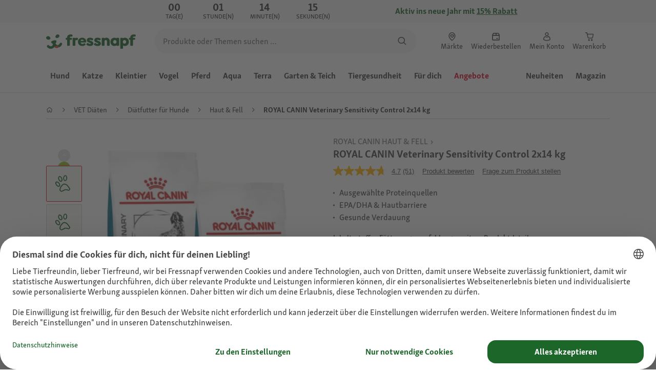

--- FILE ---
content_type: application/javascript;charset=utf-8
request_url: https://api.bazaarvoice.com/data/batch.json?passkey=caQybhNMMlogBOEuCuCMdMImaE7RnB3gIVYLuGOUZH6vw&apiversion=5.5&displaycode=17328-de_de&resource.q0=products&filter.q0=id%3Aeq%3A1332006&stats.q0=questions%2Creviews&filteredstats.q0=questions%2Creviews&filter_questions.q0=contentlocale%3Aeq%3Ade*%2Cda*%2Cen*%2Cfr*%2Cnl*%2Cpl*%2Cde_DE&filter_answers.q0=contentlocale%3Aeq%3Ade*%2Cda*%2Cen*%2Cfr*%2Cnl*%2Cpl*%2Cde_DE&filter_reviews.q0=contentlocale%3Aeq%3Ade*%2Cda*%2Cen*%2Cfr*%2Cnl*%2Cpl*%2Cde_DE&filter_reviewcomments.q0=contentlocale%3Aeq%3Ade*%2Cda*%2Cen*%2Cfr*%2Cnl*%2Cpl*%2Cde_DE&resource.q1=questions&filter.q1=productid%3Aeq%3A1332006&filter.q1=contentlocale%3Aeq%3Ade*%2Cda*%2Cen*%2Cfr*%2Cnl*%2Cpl*%2Cde_DE&sort.q1=lastapprovedanswersubmissiontime%3Adesc&stats.q1=questions&filteredstats.q1=questions&include.q1=authors%2Cproducts%2Canswers&filter_questions.q1=contentlocale%3Aeq%3Ade*%2Cda*%2Cen*%2Cfr*%2Cnl*%2Cpl*%2Cde_DE&filter_answers.q1=contentlocale%3Aeq%3Ade*%2Cda*%2Cen*%2Cfr*%2Cnl*%2Cpl*%2Cde_DE&limit.q1=10&offset.q1=0&limit_answers.q1=10&resource.q2=reviews&filter.q2=isratingsonly%3Aeq%3Afalse&filter.q2=productid%3Aeq%3A1332006&filter.q2=contentlocale%3Aeq%3Ade*%2Cda*%2Cen*%2Cfr*%2Cnl*%2Cpl*%2Cde_DE&sort.q2=relevancy%3Aa1&stats.q2=reviews&filteredstats.q2=reviews&include.q2=authors%2Cproducts%2Ccomments&filter_reviews.q2=contentlocale%3Aeq%3Ade*%2Cda*%2Cen*%2Cfr*%2Cnl*%2Cpl*%2Cde_DE&filter_reviewcomments.q2=contentlocale%3Aeq%3Ade*%2Cda*%2Cen*%2Cfr*%2Cnl*%2Cpl*%2Cde_DE&filter_comments.q2=contentlocale%3Aeq%3Ade*%2Cda*%2Cen*%2Cfr*%2Cnl*%2Cpl*%2Cde_DE&limit.q2=4&offset.q2=0&limit_comments.q2=3&callback=BV._internal.dataHandler0
body_size: 10497
content:
BV._internal.dataHandler0({"Errors":[],"BatchedResultsOrder":["q1","q2","q0"],"HasErrors":false,"TotalRequests":3,"BatchedResults":{"q1":{"Id":"q1","Limit":10,"Offset":0,"TotalResults":5,"Locale":"de_DE","Results":[{"Id":"1007548712","CID":"e595466a-fc00-5b22-893b-1d4538b89e9d","SourceClient":"fressnapf","LastModeratedTime":"2024-10-05T23:30:44.000+00:00","LastModificationTime":"2024-10-05T23:30:44.000+00:00","ProductId":"1416645","AuthorId":"dn8b6f9bmn2q85ewwjmp58b2g","ContentLocale":"de_DE","TotalInappropriateFeedbackCount":0,"IsFeatured":false,"TotalAnswerCount":2,"QuestionSummary":"Enth\u00E4lt das Futter zeolith?","TotalFeedbackCount":0,"TotalNegativeFeedbackCount":0,"TotalPositiveFeedbackCount":0,"ModerationStatus":"APPROVED","SubmissionId":"r217328-de_17279876jQaP7uNpSL","SubmissionTime":"2024-10-03T20:34:15.000+00:00","UserNickname":"Bailey 2022","Photos":[],"AnswerIds":["1003474602","1003471972"],"QuestionDetails":null,"AdditionalFields":{},"BadgesOrder":[],"CampaignId":null,"IsSyndicated":false,"UserLocation":null,"CategoryId":null,"ContextDataValuesOrder":[],"Badges":{},"AdditionalFieldsOrder":[],"TagDimensions":{},"Videos":[],"ContextDataValues":{},"ProductRecommendationIds":[],"TagDimensionsOrder":[],"InappropriateFeedbackList":[]},{"Id":"1006183634","CID":"11a803dd-fd23-58dd-8f4c-c667577088a2","SourceClient":"fressnapf","LastModeratedTime":"2022-06-26T14:31:13.000+00:00","LastModificationTime":"2022-06-26T14:31:13.000+00:00","ProductId":"1332006","AuthorId":"u4goeoz25xxm7n0umggcwftw5","ContentLocale":"de_AT","TotalInappropriateFeedbackCount":0,"IsFeatured":false,"TotalAnswerCount":1,"QuestionSummary":"Haltbarkeitsdatum richtig deuten","TotalFeedbackCount":0,"TotalNegativeFeedbackCount":0,"TotalPositiveFeedbackCount":0,"ModerationStatus":"APPROVED","SubmissionId":"r217328-de_16562338jo0NZmDQMo","SubmissionTime":"2022-06-26T08:58:06.000+00:00","UserNickname":"T\u00FCpfle","Photos":[],"AnswerIds":["1002541701"],"QuestionDetails":null,"AdditionalFields":{},"BadgesOrder":[],"CampaignId":null,"IsSyndicated":false,"UserLocation":null,"CategoryId":null,"ContextDataValuesOrder":[],"Badges":{},"AdditionalFieldsOrder":[],"TagDimensions":{},"Videos":[],"ContextDataValues":{},"ProductRecommendationIds":[],"TagDimensionsOrder":[],"InappropriateFeedbackList":[]},{"Id":"1006077101","CID":"d71bc293-6a2c-5fae-b127-1cb159590afe","SourceClient":"fressnapf","LastModeratedTime":"2022-03-07T15:16:56.000+00:00","LastModificationTime":"2022-03-07T15:16:56.000+00:00","ProductId":"1151625","AuthorId":"ikdfr4ru7rv1bcqoiu0vb8syq","ContentLocale":"de_DE","TotalInappropriateFeedbackCount":0,"IsFeatured":false,"TotalAnswerCount":1,"QuestionSummary":"Welche.geschmacksrichtung.und.auch.f\u00FCr.kleine.hunde.mein.hund.ist.an.lamm.gew\u00F6nnt.","TotalFeedbackCount":0,"TotalNegativeFeedbackCount":0,"TotalPositiveFeedbackCount":0,"ModerationStatus":"APPROVED","SubmissionId":"r217328-de_16466631QjcMbVOeZX","SubmissionTime":"2022-03-07T14:25:33.000+00:00","UserNickname":"Winnipuh1","Photos":[],"AnswerIds":["1002453664"],"QuestionDetails":null,"AdditionalFields":{},"BadgesOrder":[],"CampaignId":null,"IsSyndicated":false,"UserLocation":null,"CategoryId":null,"ContextDataValuesOrder":[],"Badges":{},"AdditionalFieldsOrder":[],"TagDimensions":{},"Videos":[],"ContextDataValues":{},"ProductRecommendationIds":[],"TagDimensionsOrder":[],"InappropriateFeedbackList":[]},{"Id":"1006100529","CID":"1cb57f19-e564-5a87-b3d5-2c327f2cdcba","SourceClient":"fressnapf","LastModeratedTime":"2022-03-31T19:16:21.000+00:00","LastModificationTime":"2022-03-31T19:16:21.000+00:00","ProductId":"1151626","AuthorId":"ssidy4fjbduk13k4wou36gol5","ContentLocale":"fr_FR","TotalInappropriateFeedbackCount":0,"IsFeatured":false,"TotalAnswerCount":0,"QuestionSummary":"Pour un chien de 25kg quelle quantit\u00E9 de croquettes ?","TotalFeedbackCount":0,"TotalNegativeFeedbackCount":0,"TotalPositiveFeedbackCount":0,"ModerationStatus":"APPROVED","SubmissionId":"r217328-fr_16487514uXDxlJgkYW","SubmissionTime":"2022-03-31T18:30:44.000+00:00","UserNickname":"Happie","Photos":[],"AnswerIds":[],"QuestionDetails":null,"AdditionalFields":{},"BadgesOrder":[],"CampaignId":null,"IsSyndicated":false,"UserLocation":null,"CategoryId":null,"ContextDataValuesOrder":[],"Badges":{},"AdditionalFieldsOrder":[],"TagDimensions":{},"Videos":[],"ContextDataValues":{},"ProductRecommendationIds":[],"TagDimensionsOrder":[],"InappropriateFeedbackList":[]},{"Id":"1006085872","CID":"9962719f-0e71-513e-add8-e7309c7e15ea","SourceClient":"fressnapf","LastModeratedTime":"2022-03-19T14:00:36.000+00:00","LastModificationTime":"2022-03-19T14:00:36.000+00:00","ProductId":"1151625","AuthorId":"sufvy6721m5233kxm9dfqzdpt","ContentLocale":"fr_FR","TotalInappropriateFeedbackCount":0,"IsFeatured":false,"TotalAnswerCount":0,"QuestionSummary":"Ai-je besoin d'une ordonnance d'un v\u00E9t\u00E9rinaire pour acheter ce produit ?","TotalFeedbackCount":0,"TotalNegativeFeedbackCount":0,"TotalPositiveFeedbackCount":0,"ModerationStatus":"APPROVED","SubmissionId":"r217328-fr_16476887kmh8pvq91B","SubmissionTime":"2022-03-19T11:18:56.000+00:00","UserNickname":"Mande","Photos":[],"AnswerIds":[],"QuestionDetails":null,"AdditionalFields":{},"BadgesOrder":[],"CampaignId":null,"IsSyndicated":false,"UserLocation":null,"CategoryId":null,"ContextDataValuesOrder":[],"Badges":{},"AdditionalFieldsOrder":[],"TagDimensions":{},"Videos":[],"ContextDataValues":{},"ProductRecommendationIds":[],"TagDimensionsOrder":[],"InappropriateFeedbackList":[]}],"Includes":{"Products":{"1416645":{"FamilyIds":["1416645_base","generated-1151625"],"Description":"ROYAL CANIN\u00AE Sensitivity Control f\u00FCr Hunde mit Futtermittelunvertr\u00E4glichkeiten.\nROYAL CANIN\u00AE Sensitivity Control ist eine ausgewogene und n\u00E4hrstoffreiche Rezeptur, die speziell dazu entwickelt wurde, Hunden mit N\u00E4hrstoffintoleranzen und Futtermittelunvertr\u00E4glichkeiten zu helfen.\n   Ausgew\u00E4hlte Proteinquellen\n   Um das Risiko von Futtermittelallergien zu senken, wurde diese Rezeptur mit einer begrenzten Anzahl an Proteinquellen entwickelt, die selten mit Nahrungsmittelallergien in Verbindung gebracht werden.\n   EPA/DHA & Hautbarriere\n   Die Nahrung enth\u00E4lt zudem Fetts\u00E4uren, die nicht nur eine gesunde Haut und Verdauung unterst\u00FCtzen k\u00F6nnen, sondern auch helfen k\u00F6nnen, die nat\u00FCrliche Barrierefunktion der Haut f\u00F6rdern.\n   \nGesunde Verdauung\n   Enth\u00E4lt N\u00E4hrstoffe, die die nat\u00FCrliche Verdauungsfunktion unterst\u00FCtzen.\n   \nWichtige Anmerkung\n   Bei diesem Produkt handelt es sich um eine tier\u00E4rztliche Nahrung aus dem Sortiment Veterinary Health Nutrition von ROYAL CANIN\u00AE. Dementsprechend ist es wichtig, dass das Futter nur auf Empfehlung einer Tier\u00E4rztin oder eines Tierarztes gef\u00FCttert wird. So kann sichergestellt werden, dass Ihr Tier genau die Nahrung erh\u00E4lt, die es wirklich ben\u00F6tigt. Eine Nahrungsumstellung sollte sorgf\u00E4ltig und schrittweise \u00FCber einen Zeitraum von 7\u201310 Tagen erfolgen. Achten Sie auf die korrekte Portionengr\u00F6\u00DFe \u2013 insbesondere bei Mischf\u00FCtterung.\n   Mischf\u00FCtterung m\u00F6glich    \nUm den individuellen Vorlieben aller Hunde gerecht zu werden, ist ROYAL CANIN\u00AE Sensitivity Control auch als Feuchtnahrung mit einer weichen Mousse-Textur und zwei verschiedenen Proteinquellen erh\u00E4ltlich: Huhn mit Reis und Ente mit Reis.  * Mischf\u00FCtterung verleiht der Nahrung unterschiedliche Konsistenzen, was den Appetit anregen kann. Feuchtnahrung hat ein intensiveres Aroma und ihr Feuchtigkeitsgehalt hilft dabei, den Wasserhaushalt des Tieres zu regulieren. Trockennahrung hingegen ist einfacher aufzunehmen und gut f\u00FCr die Z\u00E4hne.   \n*Abh\u00E4ngig von der Produktverf\u00FCgbarkeit","AttributesOrder":["BV_FE_EXPAND","BV_FE_FAMILY","GTIN14","AVAILABILITY"],"Attributes":{"BV_FE_EXPAND":{"Id":"BV_FE_EXPAND","Values":[{"Value":"BV_FE_FAMILY:1416645_base","Locale":null},{"Value":"BV_FE_FAMILY:generated-1151625","Locale":null}]},"BV_FE_FAMILY":{"Id":"BV_FE_FAMILY","Values":[{"Value":"1416645_base","Locale":null},{"Value":"generated-1151625","Locale":null}]},"GTIN14":{"Id":"GTIN14","Values":[{"Value":"03182550939959","Locale":null},{"Value":"03182550940047","Locale":null}]},"AVAILABILITY":{"Id":"AVAILABILITY","Values":[{"Value":"True","Locale":null}]}},"ImageUrl":"https://media.os.fressnapf.com/products-v2/6/2/8/1/6281de8143e08d6e50b26f93f1994c72ccc45d9b_1416645__de_DE__3182550940108_4849_1__1_.jpg","Name":"ROYAL CANIN Veterinary Sensitivity Control 1,5 kg","EANs":["3182550939959","3182550940047"],"Id":"1416645","CategoryId":"835ea1403196156945f4cc7ff4bfd525","BrandExternalId":"36c0f59e7b0f38745ac0f960d2ad9f2b","Brand":{"Id":"36c0f59e7b0f38745ac0f960d2ad9f2b","Name":"ROYAL CANIN"},"Active":true,"ProductPageUrl":"https://www.fressnapf.de/p/royal-canin-veterinary-sensitivity-control-15-kg-1416645/","Disabled":false,"ModelNumbers":[],"StoryIds":[],"ISBNs":[],"QuestionIds":[],"UPCs":[],"ManufacturerPartNumbers":[],"ReviewIds":[],"QAStatistics":{"QuestionHelpfulVoteCount":0,"FirstAnswerTime":null,"LastQuestionAnswerTime":null,"FirstQuestionTime":null,"FeaturedAnswerCount":0,"LastAnswerTime":null,"TagDistribution":{},"ContextDataDistribution":{},"TotalAnswerCount":4,"FeaturedQuestionCount":0,"LastQuestionTime":null,"QuestionNotHelpfulVoteCount":0,"BestAnswerCount":0,"TagDistributionOrder":[],"AnswerHelpfulVoteCount":0,"HelpfulVoteCount":0,"AnswerNotHelpfulVoteCount":0,"TotalQuestionCount":5,"ContextDataDistributionOrder":[]},"TotalQuestionCount":5,"TotalAnswerCount":4,"FilteredQAStatistics":{"QuestionHelpfulVoteCount":0,"FirstAnswerTime":null,"LastQuestionAnswerTime":null,"FirstQuestionTime":null,"FeaturedAnswerCount":0,"LastAnswerTime":null,"TagDistribution":{},"ContextDataDistribution":{},"TotalAnswerCount":4,"FeaturedQuestionCount":0,"LastQuestionTime":null,"QuestionNotHelpfulVoteCount":0,"BestAnswerCount":0,"TagDistributionOrder":[],"AnswerHelpfulVoteCount":0,"HelpfulVoteCount":0,"AnswerNotHelpfulVoteCount":0,"TotalQuestionCount":5,"ContextDataDistributionOrder":[]}},"1332006":{"FamilyIds":["generated-1151625"],"Description":"ROYAL CANIN\u00AE Sensitivity Control f\u00FCr Hunde mit Futtermittelunvertr\u00E4glichkeiten.\nROYAL CANIN\u00AE Sensitivity Control ist eine ausgewogene und n\u00E4hrstoffreiche Rezeptur, die speziell dazu entwickelt wurde, Hunden mit N\u00E4hrstoffintoleranzen und Futtermittelunvertr\u00E4glichkeiten zu helfen.\n   Ausgew\u00E4hlte Proteinquellen\n   Um das Risiko von Futtermittelallergien zu senken, wurde diese Rezeptur mit einer begrenzten Anzahl an Proteinquellen entwickelt, die selten mit Nahrungsmittelallergien in Verbindung gebracht werden.\n   EPA/DHA & Hautbarriere\n   Die Nahrung enth\u00E4lt zudem Fetts\u00E4uren, die nicht nur eine gesunde Haut und Verdauung unterst\u00FCtzen k\u00F6nnen, sondern auch helfen k\u00F6nnen, die nat\u00FCrliche Barrierefunktion der Haut f\u00F6rdern.\n   \nGesunde Verdauung\n   Enth\u00E4lt N\u00E4hrstoffe, die die nat\u00FCrliche Verdauungsfunktion unterst\u00FCtzen.\n   \nWichtige Anmerkung\n   Bei diesem Produkt handelt es sich um eine tier\u00E4rztliche Nahrung aus dem Sortiment Veterinary Health Nutrition von ROYAL CANIN\u00AE. Dementsprechend ist es wichtig, dass das Futter nur auf Empfehlung einer Tier\u00E4rztin oder eines Tierarztes gef\u00FCttert wird. So kann sichergestellt werden, dass Ihr Tier genau die Nahrung erh\u00E4lt, die es wirklich ben\u00F6tigt. Eine Nahrungsumstellung sollte sorgf\u00E4ltig und schrittweise \u00FCber einen Zeitraum von 7\u201310 Tagen erfolgen. Achten Sie auf die korrekte Portionengr\u00F6\u00DFe \u2013 insbesondere bei Mischf\u00FCtterung.\n   Mischf\u00FCtterung m\u00F6glich    \nUm den individuellen Vorlieben aller Hunde gerecht zu werden, ist ROYAL CANIN\u00AE Sensitivity Control auch als Feuchtnahrung mit einer weichen Mousse-Textur und zwei verschiedenen Proteinquellen erh\u00E4ltlich: Huhn mit Reis und Ente mit Reis.  * Mischf\u00FCtterung verleiht der Nahrung unterschiedliche Konsistenzen, was den Appetit anregen kann. Feuchtnahrung hat ein intensiveres Aroma und ihr Feuchtigkeitsgehalt hilft dabei, den Wasserhaushalt des Tieres zu regulieren. Trockennahrung hingegen ist einfacher aufzunehmen und gut f\u00FCr die Z\u00E4hne.   \n*Abh\u00E4ngig von der Produktverf\u00FCgbarkeit","AttributesOrder":["BV_FE_EXPAND","BV_FE_FAMILY","GTIN14","AVAILABILITY"],"Attributes":{"BV_FE_EXPAND":{"Id":"BV_FE_EXPAND","Values":[{"Value":"BV_FE_FAMILY:generated-1151625","Locale":null}]},"BV_FE_FAMILY":{"Id":"BV_FE_FAMILY","Values":[{"Value":"generated-1151625","Locale":null}]},"GTIN14":{"Id":"GTIN14","Values":[{"Value":"02050000436277","Locale":null},{"Value":"03182550710947","Locale":null},{"Value":"03182550711364","Locale":null},{"Value":"03182550788304","Locale":null}]},"AVAILABILITY":{"Id":"AVAILABILITY","Values":[{"Value":"True","Locale":null}]}},"ImageUrl":"https://media.os.fressnapf.com/products-v2/e/d/f/3/edf35b28e70873918a52f4bb446106beec6f7958_1332006__de_DE__RC_VET.png","Name":"ROYAL CANIN Veterinary Sensitivity Control 2x14 kg","EANs":["2050000436277","3182550710947","3182550711364","3182550788304"],"Id":"1332006","CategoryId":"835ea1403196156945f4cc7ff4bfd525","BrandExternalId":"36c0f59e7b0f38745ac0f960d2ad9f2b","Brand":{"Id":"36c0f59e7b0f38745ac0f960d2ad9f2b","Name":"ROYAL CANIN"},"Active":true,"ProductPageUrl":"https://www.fressnapf.de/p/royal-canin-veterinary-sensitivity-control-2x14-kg-1332006/","Disabled":false,"ModelNumbers":[],"StoryIds":[],"ISBNs":[],"QuestionIds":[],"UPCs":[],"ManufacturerPartNumbers":[],"ReviewIds":[],"QAStatistics":{"QuestionHelpfulVoteCount":0,"FirstAnswerTime":null,"LastQuestionAnswerTime":null,"FirstQuestionTime":null,"FeaturedAnswerCount":0,"LastAnswerTime":null,"TagDistribution":{},"ContextDataDistribution":{},"TotalAnswerCount":4,"FeaturedQuestionCount":0,"LastQuestionTime":null,"QuestionNotHelpfulVoteCount":0,"BestAnswerCount":0,"TagDistributionOrder":[],"AnswerHelpfulVoteCount":0,"HelpfulVoteCount":0,"AnswerNotHelpfulVoteCount":0,"TotalQuestionCount":5,"ContextDataDistributionOrder":[]},"TotalQuestionCount":5,"TotalAnswerCount":4,"FilteredQAStatistics":{"QuestionHelpfulVoteCount":0,"FirstAnswerTime":null,"LastQuestionAnswerTime":null,"FirstQuestionTime":null,"FeaturedAnswerCount":0,"LastAnswerTime":null,"TagDistribution":{},"ContextDataDistribution":{},"TotalAnswerCount":4,"FeaturedQuestionCount":0,"LastQuestionTime":null,"QuestionNotHelpfulVoteCount":0,"BestAnswerCount":0,"TagDistributionOrder":[],"AnswerHelpfulVoteCount":0,"HelpfulVoteCount":0,"AnswerNotHelpfulVoteCount":0,"TotalQuestionCount":5,"ContextDataDistributionOrder":[]}},"1151625":{"FamilyIds":["1151625_base","generated-1151625"],"Description":"Im Rahmen der Allergiediagnostik als Eliminationsdi\u00E4t geeignet sowie zur Therapie bei caniner atopischer Dermatitis sowie bei chronischem Durchfall.     Anwendungsbereiche:         Futtermittelunvertr\u00E4glichkeiten mit dermatologischen und/oder gastrointestinalen Symptomen:  \u2022 Diagnose: Eliminationsdi\u00E4t  \u2022 Management     Canine Atopische Dermatitis (CAD) in Kombination mit einer Futtermittelunvertr\u00E4glichkeit     Chronischer Durchfall       Nicht geeignet f\u00FCr/bei:         Akuter Pankreatitis*     Wachstum, Tr\u00E4chtigkeit und S\u00E4ugezeit       * F\u00FCtterung ggf. bei chronischer Pankreatitis    Ausgew\u00E4hlte Proteinquelle: Eine begrenzte Anzahl von Proteinquellen kann helfen, das Risiko einer Futtermittelallergie zu verringern.    Hautbarriere: Spezielle Rezeptur, um die nat\u00FCrliche Hautbarriere und die optimale Gesundheit der Haut zu unterst\u00FCtzen.    EPA / DHA:  Fetts\u00E4uren, die helfen, die Haut- und Darmgesundheit zu erhalten.    Gesunde Verdauung: Ausgew\u00E4hlte N\u00E4hrstoffe, die eine ausgeglichene Verdauung unterst\u00FCtzen.","AttributesOrder":["BV_FE_EXPAND","BV_FE_FAMILY","GTIN14","AVAILABILITY"],"Attributes":{"BV_FE_EXPAND":{"Id":"BV_FE_EXPAND","Values":[{"Value":"BV_FE_FAMILY:1151625_base","Locale":null},{"Value":"BV_FE_FAMILY:generated-1151625","Locale":null}]},"BV_FE_FAMILY":{"Id":"BV_FE_FAMILY","Values":[{"Value":"1151625_base","Locale":null},{"Value":"generated-1151625","Locale":null}]},"GTIN14":{"Id":"GTIN14","Values":[{"Value":"02050000436277","Locale":null},{"Value":"03182550710947","Locale":null},{"Value":"03182550711364","Locale":null},{"Value":"03182550788304","Locale":null}]},"AVAILABILITY":{"Id":"AVAILABILITY","Values":[{"Value":"True","Locale":null}]}},"ImageUrl":"https://media.os.fressnapf.com/products-v2/d/0/e/a/d0ea8fafa9781052a7604e09372d94ac6ea0a398_1151625__de_DE__RC_VET__1_.jpg","Name":"ROYAL CANIN Veterinary Diet Sensitivity Control Ente 1,5 kg","EANs":["2050000436277","3182550710947","3182550711364","3182550788304"],"Id":"1151625","CategoryId":"835ea1403196156945f4cc7ff4bfd525","BrandExternalId":"36c0f59e7b0f38745ac0f960d2ad9f2b","Brand":{"Id":"36c0f59e7b0f38745ac0f960d2ad9f2b","Name":"ROYAL CANIN"},"Active":false,"Disabled":false,"ModelNumbers":[],"StoryIds":[],"ISBNs":[],"QuestionIds":[],"UPCs":[],"ManufacturerPartNumbers":[],"ReviewIds":[],"ProductPageUrl":null,"QAStatistics":{"QuestionHelpfulVoteCount":0,"FirstAnswerTime":null,"LastQuestionAnswerTime":null,"FirstQuestionTime":null,"FeaturedAnswerCount":0,"LastAnswerTime":null,"TagDistribution":{},"ContextDataDistribution":{},"TotalAnswerCount":4,"FeaturedQuestionCount":0,"LastQuestionTime":null,"QuestionNotHelpfulVoteCount":0,"BestAnswerCount":0,"TagDistributionOrder":[],"AnswerHelpfulVoteCount":0,"HelpfulVoteCount":0,"AnswerNotHelpfulVoteCount":0,"TotalQuestionCount":5,"ContextDataDistributionOrder":[]},"TotalQuestionCount":5,"TotalAnswerCount":4,"FilteredQAStatistics":{"QuestionHelpfulVoteCount":0,"FirstAnswerTime":null,"LastQuestionAnswerTime":null,"FirstQuestionTime":null,"FeaturedAnswerCount":0,"LastAnswerTime":null,"TagDistribution":{},"ContextDataDistribution":{},"TotalAnswerCount":4,"FeaturedQuestionCount":0,"LastQuestionTime":null,"QuestionNotHelpfulVoteCount":0,"BestAnswerCount":0,"TagDistributionOrder":[],"AnswerHelpfulVoteCount":0,"HelpfulVoteCount":0,"AnswerNotHelpfulVoteCount":0,"TotalQuestionCount":5,"ContextDataDistributionOrder":[]}},"1151626":{"FamilyIds":["generated-1151625"],"Description":"ROYAL CANIN\u00AE Sensitivity Control f\u00FCr Hunde mit Futtermittelunvertr\u00E4glichkeiten.\nROYAL CANIN\u00AE Sensitivity Control ist eine ausgewogene und n\u00E4hrstoffreiche Rezeptur, die speziell dazu entwickelt wurde, Hunden mit N\u00E4hrstoffintoleranzen und Futtermittelunvertr\u00E4glichkeiten zu helfen.\n   Ausgew\u00E4hlte Proteinquellen\n   Um das Risiko von Futtermittelallergien zu senken, wurde diese Rezeptur mit einer begrenzten Anzahl an Proteinquellen entwickelt, die selten mit Nahrungsmittelallergien in Verbindung gebracht werden.\n   EPA/DHA & Hautbarriere\n   Die Nahrung enth\u00E4lt zudem Fetts\u00E4uren, die nicht nur eine gesunde Haut und Verdauung unterst\u00FCtzen k\u00F6nnen, sondern auch helfen k\u00F6nnen, die nat\u00FCrliche Barrierefunktion der Haut f\u00F6rdern.\n   \nGesunde Verdauung\n   Enth\u00E4lt N\u00E4hrstoffe, die die nat\u00FCrliche Verdauungsfunktion unterst\u00FCtzen.\n   \nWichtige Anmerkung\n   Bei diesem Produkt handelt es sich um eine tier\u00E4rztliche Nahrung aus dem Sortiment Veterinary Health Nutrition von ROYAL CANIN\u00AE. Dementsprechend ist es wichtig, dass das Futter nur auf Empfehlung einer Tier\u00E4rztin oder eines Tierarztes gef\u00FCttert wird. So kann sichergestellt werden, dass Ihr Tier genau die Nahrung erh\u00E4lt, die es wirklich ben\u00F6tigt. Eine Nahrungsumstellung sollte sorgf\u00E4ltig und schrittweise \u00FCber einen Zeitraum von 7\u201310 Tagen erfolgen. Achten Sie auf die korrekte Portionengr\u00F6\u00DFe \u2013 insbesondere bei Mischf\u00FCtterung.\n   Mischf\u00FCtterung m\u00F6glich    \nUm den individuellen Vorlieben aller Hunde gerecht zu werden, ist ROYAL CANIN\u00AE Sensitivity Control auch als Feuchtnahrung mit einer weichen Mousse-Textur und zwei verschiedenen Proteinquellen erh\u00E4ltlich: Huhn mit Reis und Ente mit Reis.  * Mischf\u00FCtterung verleiht der Nahrung unterschiedliche Konsistenzen, was den Appetit anregen kann. Feuchtnahrung hat ein intensiveres Aroma und ihr Feuchtigkeitsgehalt hilft dabei, den Wasserhaushalt des Tieres zu regulieren. Trockennahrung hingegen ist einfacher aufzunehmen und gut f\u00FCr die Z\u00E4hne.   \n*Abh\u00E4ngig von der Produktverf\u00FCgbarkeit","AttributesOrder":["BV_FE_EXPAND","BV_FE_FAMILY","GTIN14","AVAILABILITY"],"Attributes":{"BV_FE_EXPAND":{"Id":"BV_FE_EXPAND","Values":[{"Value":"BV_FE_FAMILY:generated-1151625","Locale":null}]},"BV_FE_FAMILY":{"Id":"BV_FE_FAMILY","Values":[{"Value":"generated-1151625","Locale":null}]},"GTIN14":{"Id":"GTIN14","Values":[{"Value":"03182550940108","Locale":null},{"Value":"03182550788304","Locale":null},{"Value":"03182550711364","Locale":null},{"Value":"02050000436277","Locale":null},{"Value":"03182550710947","Locale":null}]},"AVAILABILITY":{"Id":"AVAILABILITY","Values":[{"Value":"True","Locale":null}]}},"ImageUrl":"https://media.os.fressnapf.com/products-v2/3/e/b/a/3eba46f6c50f74a767465a8013b51d149cfc094e_1151626__de_DE__RC_VET__1_.jpg","Name":"ROYAL CANIN Veterinary Sensitivity Control 14 kg","EANs":["3182550940108","3182550788304","3182550711364","2050000436277","3182550710947"],"Id":"1151626","CategoryId":"835ea1403196156945f4cc7ff4bfd525","BrandExternalId":"36c0f59e7b0f38745ac0f960d2ad9f2b","Brand":{"Id":"36c0f59e7b0f38745ac0f960d2ad9f2b","Name":"ROYAL CANIN"},"Active":true,"ProductPageUrl":"https://www.fressnapf.de/p/royal-canin-veterinary-sensitivity-control-14-kg-1151626/","Disabled":false,"ModelNumbers":[],"StoryIds":[],"ISBNs":[],"QuestionIds":[],"UPCs":[],"ManufacturerPartNumbers":[],"ReviewIds":[],"QAStatistics":{"QuestionHelpfulVoteCount":0,"FirstAnswerTime":null,"LastQuestionAnswerTime":null,"FirstQuestionTime":null,"FeaturedAnswerCount":0,"LastAnswerTime":null,"TagDistribution":{},"ContextDataDistribution":{},"TotalAnswerCount":4,"FeaturedQuestionCount":0,"LastQuestionTime":null,"QuestionNotHelpfulVoteCount":0,"BestAnswerCount":0,"TagDistributionOrder":[],"AnswerHelpfulVoteCount":0,"HelpfulVoteCount":0,"AnswerNotHelpfulVoteCount":0,"TotalQuestionCount":5,"ContextDataDistributionOrder":[]},"TotalQuestionCount":5,"TotalAnswerCount":4,"FilteredQAStatistics":{"QuestionHelpfulVoteCount":0,"FirstAnswerTime":null,"LastQuestionAnswerTime":null,"FirstQuestionTime":null,"FeaturedAnswerCount":0,"LastAnswerTime":null,"TagDistribution":{},"ContextDataDistribution":{},"TotalAnswerCount":4,"FeaturedQuestionCount":0,"LastQuestionTime":null,"QuestionNotHelpfulVoteCount":0,"BestAnswerCount":0,"TagDistributionOrder":[],"AnswerHelpfulVoteCount":0,"HelpfulVoteCount":0,"AnswerNotHelpfulVoteCount":0,"TotalQuestionCount":5,"ContextDataDistributionOrder":[]}}},"Answers":{"1002453664":{"Id":"1002453664","CID":"c4df1b07-30ba-5fac-83f7-07193a3bdbca","SourceClient":"fressnapf","LastModeratedTime":"2022-03-08T18:46:28.000+00:00","LastModificationTime":"2025-08-28T07:43:06.000+00:00","QuestionId":"1006077101","CampaignId":"BV_APO","AuthorId":"puvp0i45ghrsro98xluubtm9f","ContentLocale":"de_DE","IsFeatured":false,"TotalInappropriateFeedbackCount":0,"IPAddress":"79.210.71.47","IsBrandAnswer":false,"TotalFeedbackCount":8,"TotalNegativeFeedbackCount":8,"TotalPositiveFeedbackCount":0,"ModerationStatus":"APPROVED","SubmissionId":"r217328-de_16467632KKs9qIqC6y","SubmissionTime":"2022-03-08T18:14:38.000+00:00","AnswerText":"Der Fleischanteil ist Ente. Meine war Huhn gew\u00F6hnt, war aber kein Problem, sie hat es direkt gefressen. Unser Besuchs Havaneser hat es ebenfalls als kleiner Hund, mit altersbedingt wenig Z\u00E4hnen, auch gefressen.","UserNickname":"Feuerrotmini","Photos":[],"ContextDataValues":{},"Badges":{},"Videos":[],"InappropriateFeedbackList":[],"BadgesOrder":[],"AdditionalFields":{},"IsSyndicated":false,"ProductRecommendationIds":[],"ContextDataValuesOrder":[],"AdditionalFieldsOrder":[],"UserLocation":null},"1002541701":{"Id":"1002541701","CID":"e3d20a7a-c676-52d5-b279-22584c9636e5","SourceClient":"fressnapf","LastModeratedTime":"2022-08-01T14:01:47.000+00:00","LastModificationTime":"2025-08-28T19:23:58.000+00:00","QuestionId":"1006183634","CampaignId":"BV_APO","AuthorId":"sheswo6rt77rkra83jp55eggz","ContentLocale":"de_AT","IsFeatured":false,"TotalInappropriateFeedbackCount":0,"IPAddress":"217.149.164.108","IsBrandAnswer":false,"TotalFeedbackCount":10,"TotalNegativeFeedbackCount":9,"TotalPositiveFeedbackCount":1,"ModerationStatus":"APPROVED","SubmissionId":"r217328-de_16593415cNic9ffOt3","SubmissionTime":"2022-08-01T08:12:33.000+00:00","AnswerText":"Ja","UserNickname":"Pupi123","Photos":[],"ContextDataValues":{},"Badges":{},"Videos":[],"InappropriateFeedbackList":[],"BadgesOrder":[],"AdditionalFields":{},"IsSyndicated":false,"ProductRecommendationIds":[],"ContextDataValuesOrder":[],"AdditionalFieldsOrder":[],"UserLocation":null},"1003474602":{"Id":"1003474602","CID":"bcc56244-ad4f-53a1-ba6d-77e819a75a83","SourceClient":"fressnapf","LastModeratedTime":"2024-10-09T15:30:32.000+00:00","LastModificationTime":"2025-08-28T19:22:15.000+00:00","QuestionId":"1007548712","CampaignId":"BV_APO","AuthorId":"tsiv3uvl8d5zkmqnw2d6kem2k","ContentLocale":"de_DE","IsFeatured":false,"TotalInappropriateFeedbackCount":0,"IPAddress":"95.223.230.125","IsBrandAnswer":false,"TotalFeedbackCount":9,"TotalNegativeFeedbackCount":9,"TotalPositiveFeedbackCount":0,"ModerationStatus":"APPROVED","SubmissionId":"r217328-de_17284557Wt4cXkDNYo","SubmissionTime":"2024-10-09T06:36:11.000+00:00","AnswerText":"In der Zusammensetzung des Futters ist dieser Bestandteil nicht aufgef\u00FChrt.","UserNickname":"Miralinde","Photos":[],"ContextDataValues":{},"Badges":{},"Videos":[],"InappropriateFeedbackList":[],"BadgesOrder":[],"AdditionalFields":{},"IsSyndicated":false,"ProductRecommendationIds":[],"ContextDataValuesOrder":[],"AdditionalFieldsOrder":[],"UserLocation":null},"1003471972":{"Id":"1003471972","CID":"257a7389-962a-538a-856e-810276b5b835","SourceClient":"fressnapf","LastModeratedTime":"2024-10-08T11:00:56.000+00:00","LastModificationTime":"2024-10-08T11:00:56.000+00:00","QuestionId":"1007548712","CampaignId":"BV_APO","AuthorId":"amalvx03ngeu57jbwc7c5qzl3","ContentLocale":"de_DE","IsFeatured":false,"TotalInappropriateFeedbackCount":0,"IPAddress":"77.22.253.45","IsBrandAnswer":false,"TotalFeedbackCount":0,"TotalNegativeFeedbackCount":0,"TotalPositiveFeedbackCount":0,"ModerationStatus":"APPROVED","SubmissionId":"r217328-de_172818819UfU08rfWm","SubmissionTime":"2024-10-06T04:15:34.000+00:00","AnswerText":"Tut mir leid, da\u00DF geht aus der Umverpackung leider nicht hervor.","UserNickname":"H\u00E4kelmutti","Photos":[],"ContextDataValues":{},"Badges":{},"Videos":[],"InappropriateFeedbackList":[],"BadgesOrder":[],"AdditionalFields":{},"IsSyndicated":false,"ProductRecommendationIds":[],"ContextDataValuesOrder":[],"AdditionalFieldsOrder":[],"UserLocation":null}},"Authors":{"dn8b6f9bmn2q85ewwjmp58b2g":{"Id":"dn8b6f9bmn2q85ewwjmp58b2g","ContributorRank":"NONE","UserNickname":"Bailey 2022","LastModeratedTime":"2024-10-05T01:30:43.000+00:00","ModerationStatus":"APPROVED","SubmissionTime":"2024-10-03T20:34:15.000+00:00","ThirdPartyIds":[],"SubmissionId":null,"Photos":[],"ReviewIds":[],"ContextDataValues":{},"AnswerIds":[],"SecondaryRatingsOrder":[],"AdditionalFields":{},"Badges":{},"StoryIds":[],"QuestionIds":[],"CommentIds":[],"AdditionalFieldsOrder":[],"Location":null,"ContextDataValuesOrder":[],"ProductRecommendationIds":[],"Videos":[],"BadgesOrder":[],"SecondaryRatings":{},"Avatar":{},"QAStatistics":{"QuestionHelpfulVoteCount":0,"FirstAnswerTime":null,"LastQuestionAnswerTime":null,"FirstQuestionTime":null,"FeaturedAnswerCount":0,"LastAnswerTime":null,"TagDistribution":{},"ContextDataDistribution":{},"TotalAnswerCount":0,"FeaturedQuestionCount":0,"LastQuestionTime":null,"QuestionNotHelpfulVoteCount":0,"BestAnswerCount":0,"TagDistributionOrder":[],"AnswerHelpfulVoteCount":0,"HelpfulVoteCount":0,"AnswerNotHelpfulVoteCount":0,"TotalQuestionCount":1,"ContextDataDistributionOrder":[]},"TotalQuestionCount":1,"TotalAnswerCount":0,"FilteredQAStatistics":{"QuestionHelpfulVoteCount":0,"FirstAnswerTime":null,"LastQuestionAnswerTime":null,"FirstQuestionTime":null,"FeaturedAnswerCount":0,"LastAnswerTime":null,"TagDistribution":{},"ContextDataDistribution":{},"TotalAnswerCount":0,"FeaturedQuestionCount":0,"LastQuestionTime":null,"QuestionNotHelpfulVoteCount":0,"BestAnswerCount":0,"TagDistributionOrder":[],"AnswerHelpfulVoteCount":0,"HelpfulVoteCount":0,"AnswerNotHelpfulVoteCount":0,"TotalQuestionCount":1,"ContextDataDistributionOrder":[]}},"u4goeoz25xxm7n0umggcwftw5":{"Id":"u4goeoz25xxm7n0umggcwftw5","ContributorRank":"NONE","UserNickname":"T\u00FCpfle","LastModeratedTime":"2022-06-26T14:31:12.000+00:00","ModerationStatus":"APPROVED","SubmissionTime":"2022-06-26T08:58:06.000+00:00","ThirdPartyIds":[],"SubmissionId":null,"Photos":[],"ReviewIds":[],"ContextDataValues":{},"AnswerIds":[],"SecondaryRatingsOrder":[],"AdditionalFields":{},"Badges":{},"StoryIds":[],"QuestionIds":[],"CommentIds":[],"AdditionalFieldsOrder":[],"Location":null,"ContextDataValuesOrder":[],"ProductRecommendationIds":[],"Videos":[],"BadgesOrder":[],"SecondaryRatings":{},"Avatar":{},"QAStatistics":{"QuestionHelpfulVoteCount":0,"FirstAnswerTime":null,"LastQuestionAnswerTime":null,"FirstQuestionTime":null,"FeaturedAnswerCount":0,"LastAnswerTime":null,"TagDistribution":{},"ContextDataDistribution":{},"TotalAnswerCount":0,"FeaturedQuestionCount":0,"LastQuestionTime":null,"QuestionNotHelpfulVoteCount":0,"BestAnswerCount":0,"TagDistributionOrder":[],"AnswerHelpfulVoteCount":0,"HelpfulVoteCount":0,"AnswerNotHelpfulVoteCount":0,"TotalQuestionCount":1,"ContextDataDistributionOrder":[]},"TotalQuestionCount":1,"TotalAnswerCount":0,"FilteredQAStatistics":{"QuestionHelpfulVoteCount":0,"FirstAnswerTime":null,"LastQuestionAnswerTime":null,"FirstQuestionTime":null,"FeaturedAnswerCount":0,"LastAnswerTime":null,"TagDistribution":{},"ContextDataDistribution":{},"TotalAnswerCount":0,"FeaturedQuestionCount":0,"LastQuestionTime":null,"QuestionNotHelpfulVoteCount":0,"BestAnswerCount":0,"TagDistributionOrder":[],"AnswerHelpfulVoteCount":0,"HelpfulVoteCount":0,"AnswerNotHelpfulVoteCount":0,"TotalQuestionCount":1,"ContextDataDistributionOrder":[]}},"ikdfr4ru7rv1bcqoiu0vb8syq":{"Id":"ikdfr4ru7rv1bcqoiu0vb8syq","ContributorRank":"NONE","UserNickname":"Winnipuh1","LastModeratedTime":"2022-03-07T15:16:55.000+00:00","ModerationStatus":"APPROVED","SubmissionTime":"2022-03-07T14:25:33.000+00:00","ThirdPartyIds":[],"SubmissionId":null,"Photos":[],"ReviewIds":[],"ContextDataValues":{},"AnswerIds":[],"SecondaryRatingsOrder":[],"AdditionalFields":{},"Badges":{},"StoryIds":[],"QuestionIds":[],"CommentIds":[],"AdditionalFieldsOrder":[],"Location":null,"ContextDataValuesOrder":[],"ProductRecommendationIds":[],"Videos":[],"BadgesOrder":[],"SecondaryRatings":{},"Avatar":{},"QAStatistics":{"QuestionHelpfulVoteCount":0,"FirstAnswerTime":null,"LastQuestionAnswerTime":null,"FirstQuestionTime":null,"FeaturedAnswerCount":0,"LastAnswerTime":null,"TagDistribution":{},"ContextDataDistribution":{},"TotalAnswerCount":0,"FeaturedQuestionCount":0,"LastQuestionTime":null,"QuestionNotHelpfulVoteCount":0,"BestAnswerCount":0,"TagDistributionOrder":[],"AnswerHelpfulVoteCount":0,"HelpfulVoteCount":0,"AnswerNotHelpfulVoteCount":0,"TotalQuestionCount":1,"ContextDataDistributionOrder":[]},"TotalQuestionCount":1,"TotalAnswerCount":0,"FilteredQAStatistics":{"QuestionHelpfulVoteCount":0,"FirstAnswerTime":null,"LastQuestionAnswerTime":null,"FirstQuestionTime":null,"FeaturedAnswerCount":0,"LastAnswerTime":null,"TagDistribution":{},"ContextDataDistribution":{},"TotalAnswerCount":0,"FeaturedQuestionCount":0,"LastQuestionTime":null,"QuestionNotHelpfulVoteCount":0,"BestAnswerCount":0,"TagDistributionOrder":[],"AnswerHelpfulVoteCount":0,"HelpfulVoteCount":0,"AnswerNotHelpfulVoteCount":0,"TotalQuestionCount":1,"ContextDataDistributionOrder":[]}},"ssidy4fjbduk13k4wou36gol5":{"Id":"ssidy4fjbduk13k4wou36gol5","ContributorRank":"NONE","UserNickname":"Happie","LastModeratedTime":"2022-03-31T19:16:21.000+00:00","ModerationStatus":"APPROVED","SubmissionTime":"2022-03-31T18:30:44.000+00:00","ThirdPartyIds":[],"SubmissionId":null,"Photos":[],"ReviewIds":[],"ContextDataValues":{},"AnswerIds":[],"SecondaryRatingsOrder":[],"AdditionalFields":{},"Badges":{},"StoryIds":[],"QuestionIds":[],"CommentIds":[],"AdditionalFieldsOrder":[],"Location":null,"ContextDataValuesOrder":[],"ProductRecommendationIds":[],"Videos":[],"BadgesOrder":[],"SecondaryRatings":{},"Avatar":{},"QAStatistics":{"QuestionHelpfulVoteCount":0,"FirstAnswerTime":null,"LastQuestionAnswerTime":null,"FirstQuestionTime":null,"FeaturedAnswerCount":0,"LastAnswerTime":null,"TagDistribution":{},"ContextDataDistribution":{},"TotalAnswerCount":0,"FeaturedQuestionCount":0,"LastQuestionTime":null,"QuestionNotHelpfulVoteCount":0,"BestAnswerCount":0,"TagDistributionOrder":[],"AnswerHelpfulVoteCount":0,"HelpfulVoteCount":0,"AnswerNotHelpfulVoteCount":0,"TotalQuestionCount":1,"ContextDataDistributionOrder":[]},"TotalQuestionCount":1,"TotalAnswerCount":0,"FilteredQAStatistics":{"QuestionHelpfulVoteCount":0,"FirstAnswerTime":null,"LastQuestionAnswerTime":null,"FirstQuestionTime":null,"FeaturedAnswerCount":0,"LastAnswerTime":null,"TagDistribution":{},"ContextDataDistribution":{},"TotalAnswerCount":0,"FeaturedQuestionCount":0,"LastQuestionTime":null,"QuestionNotHelpfulVoteCount":0,"BestAnswerCount":0,"TagDistributionOrder":[],"AnswerHelpfulVoteCount":0,"HelpfulVoteCount":0,"AnswerNotHelpfulVoteCount":0,"TotalQuestionCount":1,"ContextDataDistributionOrder":[]}},"sufvy6721m5233kxm9dfqzdpt":{"Id":"sufvy6721m5233kxm9dfqzdpt","ContributorRank":"NONE","UserNickname":"Mande","LastModeratedTime":"2022-03-19T14:00:36.000+00:00","ModerationStatus":"APPROVED","SubmissionTime":"2022-03-19T11:18:56.000+00:00","ThirdPartyIds":[],"SubmissionId":null,"Photos":[],"ReviewIds":[],"ContextDataValues":{},"AnswerIds":[],"SecondaryRatingsOrder":[],"AdditionalFields":{},"Badges":{},"StoryIds":[],"QuestionIds":[],"CommentIds":[],"AdditionalFieldsOrder":[],"Location":null,"ContextDataValuesOrder":[],"ProductRecommendationIds":[],"Videos":[],"BadgesOrder":[],"SecondaryRatings":{},"Avatar":{},"QAStatistics":{"QuestionHelpfulVoteCount":0,"FirstAnswerTime":null,"LastQuestionAnswerTime":null,"FirstQuestionTime":null,"FeaturedAnswerCount":0,"LastAnswerTime":null,"TagDistribution":{},"ContextDataDistribution":{},"TotalAnswerCount":0,"FeaturedQuestionCount":0,"LastQuestionTime":null,"QuestionNotHelpfulVoteCount":0,"BestAnswerCount":0,"TagDistributionOrder":[],"AnswerHelpfulVoteCount":0,"HelpfulVoteCount":0,"AnswerNotHelpfulVoteCount":0,"TotalQuestionCount":1,"ContextDataDistributionOrder":[]},"TotalQuestionCount":1,"TotalAnswerCount":0,"FilteredQAStatistics":{"QuestionHelpfulVoteCount":0,"FirstAnswerTime":null,"LastQuestionAnswerTime":null,"FirstQuestionTime":null,"FeaturedAnswerCount":0,"LastAnswerTime":null,"TagDistribution":{},"ContextDataDistribution":{},"TotalAnswerCount":0,"FeaturedQuestionCount":0,"LastQuestionTime":null,"QuestionNotHelpfulVoteCount":0,"BestAnswerCount":0,"TagDistributionOrder":[],"AnswerHelpfulVoteCount":0,"HelpfulVoteCount":0,"AnswerNotHelpfulVoteCount":0,"TotalQuestionCount":1,"ContextDataDistributionOrder":[]}},"puvp0i45ghrsro98xluubtm9f":{"Id":"puvp0i45ghrsro98xluubtm9f","ContributorRank":"NONE","UserNickname":"Feuerrotmini","LastModeratedTime":"2022-03-08T18:46:27.000+00:00","ModerationStatus":"APPROVED","SubmissionTime":"2022-03-08T18:14:38.000+00:00","ThirdPartyIds":[],"SubmissionId":null,"Photos":[],"ReviewIds":[],"ContextDataValues":{},"AnswerIds":[],"SecondaryRatingsOrder":[],"AdditionalFields":{},"Badges":{},"StoryIds":[],"QuestionIds":[],"CommentIds":[],"AdditionalFieldsOrder":[],"Location":null,"ContextDataValuesOrder":[],"ProductRecommendationIds":[],"Videos":[],"BadgesOrder":[],"SecondaryRatings":{},"Avatar":{},"QAStatistics":{"QuestionHelpfulVoteCount":0,"FirstAnswerTime":null,"LastQuestionAnswerTime":null,"FirstQuestionTime":null,"FeaturedAnswerCount":0,"LastAnswerTime":null,"TagDistribution":{},"ContextDataDistribution":{},"TotalAnswerCount":1,"FeaturedQuestionCount":0,"LastQuestionTime":null,"QuestionNotHelpfulVoteCount":0,"BestAnswerCount":0,"TagDistributionOrder":[],"AnswerHelpfulVoteCount":0,"HelpfulVoteCount":0,"AnswerNotHelpfulVoteCount":0,"TotalQuestionCount":0,"ContextDataDistributionOrder":[]},"TotalQuestionCount":0,"TotalAnswerCount":1,"FilteredQAStatistics":{"QuestionHelpfulVoteCount":0,"FirstAnswerTime":null,"LastQuestionAnswerTime":null,"FirstQuestionTime":null,"FeaturedAnswerCount":0,"LastAnswerTime":null,"TagDistribution":{},"ContextDataDistribution":{},"TotalAnswerCount":1,"FeaturedQuestionCount":0,"LastQuestionTime":null,"QuestionNotHelpfulVoteCount":0,"BestAnswerCount":0,"TagDistributionOrder":[],"AnswerHelpfulVoteCount":0,"HelpfulVoteCount":0,"AnswerNotHelpfulVoteCount":0,"TotalQuestionCount":0,"ContextDataDistributionOrder":[]}},"sheswo6rt77rkra83jp55eggz":{"Id":"sheswo6rt77rkra83jp55eggz","ContributorRank":"NONE","UserNickname":"Pupi123","LastModeratedTime":"2022-08-01T14:01:46.000+00:00","ModerationStatus":"APPROVED","SubmissionTime":"2022-08-01T08:12:33.000+00:00","ThirdPartyIds":[],"SubmissionId":null,"Photos":[],"ReviewIds":[],"ContextDataValues":{},"AnswerIds":[],"SecondaryRatingsOrder":[],"AdditionalFields":{},"Badges":{},"StoryIds":[],"QuestionIds":[],"CommentIds":[],"AdditionalFieldsOrder":[],"Location":null,"ContextDataValuesOrder":[],"ProductRecommendationIds":[],"Videos":[],"BadgesOrder":[],"SecondaryRatings":{},"Avatar":{},"QAStatistics":{"QuestionHelpfulVoteCount":0,"FirstAnswerTime":null,"LastQuestionAnswerTime":null,"FirstQuestionTime":null,"FeaturedAnswerCount":0,"LastAnswerTime":null,"TagDistribution":{},"ContextDataDistribution":{},"TotalAnswerCount":1,"FeaturedQuestionCount":0,"LastQuestionTime":null,"QuestionNotHelpfulVoteCount":0,"BestAnswerCount":0,"TagDistributionOrder":[],"AnswerHelpfulVoteCount":0,"HelpfulVoteCount":0,"AnswerNotHelpfulVoteCount":0,"TotalQuestionCount":0,"ContextDataDistributionOrder":[]},"TotalQuestionCount":0,"TotalAnswerCount":1,"FilteredQAStatistics":{"QuestionHelpfulVoteCount":0,"FirstAnswerTime":null,"LastQuestionAnswerTime":null,"FirstQuestionTime":null,"FeaturedAnswerCount":0,"LastAnswerTime":null,"TagDistribution":{},"ContextDataDistribution":{},"TotalAnswerCount":1,"FeaturedQuestionCount":0,"LastQuestionTime":null,"QuestionNotHelpfulVoteCount":0,"BestAnswerCount":0,"TagDistributionOrder":[],"AnswerHelpfulVoteCount":0,"HelpfulVoteCount":0,"AnswerNotHelpfulVoteCount":0,"TotalQuestionCount":0,"ContextDataDistributionOrder":[]}},"tsiv3uvl8d5zkmqnw2d6kem2k":{"Id":"tsiv3uvl8d5zkmqnw2d6kem2k","ContributorRank":"NONE","UserNickname":"Miralinde","LastModeratedTime":"2024-10-09T15:30:31.000+00:00","ModerationStatus":"APPROVED","SubmissionTime":"2024-10-09T06:36:11.000+00:00","ThirdPartyIds":[],"SubmissionId":null,"Photos":[],"ReviewIds":[],"ContextDataValues":{},"AnswerIds":[],"SecondaryRatingsOrder":[],"AdditionalFields":{},"Badges":{},"StoryIds":[],"QuestionIds":[],"CommentIds":[],"AdditionalFieldsOrder":[],"Location":null,"ContextDataValuesOrder":[],"ProductRecommendationIds":[],"Videos":[],"BadgesOrder":[],"SecondaryRatings":{},"Avatar":{},"QAStatistics":{"QuestionHelpfulVoteCount":0,"FirstAnswerTime":null,"LastQuestionAnswerTime":null,"FirstQuestionTime":null,"FeaturedAnswerCount":0,"LastAnswerTime":null,"TagDistribution":{},"ContextDataDistribution":{},"TotalAnswerCount":1,"FeaturedQuestionCount":0,"LastQuestionTime":null,"QuestionNotHelpfulVoteCount":0,"BestAnswerCount":0,"TagDistributionOrder":[],"AnswerHelpfulVoteCount":0,"HelpfulVoteCount":0,"AnswerNotHelpfulVoteCount":0,"TotalQuestionCount":0,"ContextDataDistributionOrder":[]},"TotalQuestionCount":0,"TotalAnswerCount":1,"FilteredQAStatistics":{"QuestionHelpfulVoteCount":0,"FirstAnswerTime":null,"LastQuestionAnswerTime":null,"FirstQuestionTime":null,"FeaturedAnswerCount":0,"LastAnswerTime":null,"TagDistribution":{},"ContextDataDistribution":{},"TotalAnswerCount":1,"FeaturedQuestionCount":0,"LastQuestionTime":null,"QuestionNotHelpfulVoteCount":0,"BestAnswerCount":0,"TagDistributionOrder":[],"AnswerHelpfulVoteCount":0,"HelpfulVoteCount":0,"AnswerNotHelpfulVoteCount":0,"TotalQuestionCount":0,"ContextDataDistributionOrder":[]}},"amalvx03ngeu57jbwc7c5qzl3":{"Id":"amalvx03ngeu57jbwc7c5qzl3","ContributorRank":"NONE","UserNickname":"H\u00E4kelmutti","LastModeratedTime":"2021-12-09T12:32:28.000+00:00","ModerationStatus":"APPROVED","SubmissionTime":"2021-12-09T12:07:53.000+00:00","ThirdPartyIds":[],"SubmissionId":null,"Photos":[],"ReviewIds":[],"ContextDataValues":{},"AnswerIds":[],"SecondaryRatingsOrder":[],"AdditionalFields":{},"Badges":{},"StoryIds":[],"QuestionIds":[],"CommentIds":[],"AdditionalFieldsOrder":[],"Location":null,"ContextDataValuesOrder":[],"ProductRecommendationIds":[],"Videos":[],"BadgesOrder":[],"SecondaryRatings":{},"Avatar":{},"QAStatistics":{"QuestionHelpfulVoteCount":0,"FirstAnswerTime":null,"LastQuestionAnswerTime":null,"FirstQuestionTime":null,"FeaturedAnswerCount":0,"LastAnswerTime":null,"TagDistribution":{},"ContextDataDistribution":{},"TotalAnswerCount":2,"FeaturedQuestionCount":0,"LastQuestionTime":null,"QuestionNotHelpfulVoteCount":0,"BestAnswerCount":0,"TagDistributionOrder":[],"AnswerHelpfulVoteCount":0,"HelpfulVoteCount":0,"AnswerNotHelpfulVoteCount":0,"TotalQuestionCount":0,"ContextDataDistributionOrder":[]},"TotalQuestionCount":0,"TotalAnswerCount":2,"FilteredQAStatistics":{"QuestionHelpfulVoteCount":0,"FirstAnswerTime":null,"LastQuestionAnswerTime":null,"FirstQuestionTime":null,"FeaturedAnswerCount":0,"LastAnswerTime":null,"TagDistribution":{},"ContextDataDistribution":{},"TotalAnswerCount":1,"FeaturedQuestionCount":0,"LastQuestionTime":null,"QuestionNotHelpfulVoteCount":0,"BestAnswerCount":0,"TagDistributionOrder":[],"AnswerHelpfulVoteCount":0,"HelpfulVoteCount":0,"AnswerNotHelpfulVoteCount":0,"TotalQuestionCount":0,"ContextDataDistributionOrder":[]}}},"ProductsOrder":["1416645","1332006","1151625","1151626"],"AnswersOrder":["1002453664","1002541701","1003474602","1003471972"],"AuthorsOrder":["dn8b6f9bmn2q85ewwjmp58b2g","u4goeoz25xxm7n0umggcwftw5","ikdfr4ru7rv1bcqoiu0vb8syq","ssidy4fjbduk13k4wou36gol5","sufvy6721m5233kxm9dfqzdpt","puvp0i45ghrsro98xluubtm9f","sheswo6rt77rkra83jp55eggz","tsiv3uvl8d5zkmqnw2d6kem2k","amalvx03ngeu57jbwc7c5qzl3"]},"HasErrors":false,"Errors":[]},"q2":{"Id":"q2","Limit":4,"Offset":0,"TotalResults":51,"Locale":"de_DE","Results":[{"Id":"1126153424","CID":"6dcf17f0-005c-5646-88ba-f7566567cd47","SourceClient":"fressnapf","Badges":{"verifiedPurchaser":{"ContentType":"REVIEW","Id":"verifiedPurchaser","BadgeType":"Custom"},"WhereDidYouPurchaseonline":{"ContentType":"REVIEW","Id":"WhereDidYouPurchaseonline","BadgeType":"Custom"}},"BadgesOrder":["verifiedPurchaser","WhereDidYouPurchaseonline"],"LastModeratedTime":"2022-09-28T16:02:30.000+00:00","LastModificationTime":"2025-08-28T19:16:52.000+00:00","ProductId":"1151626","OriginalProductName":"ROYAL CANIN Veterinary Sensitivity Control 14 kg","CampaignId":"BV_PIE_FOLLOWUP_MPR","AuthorId":"6vk0fbvr32rmv874p8trg6pl4","ContentLocale":"de_AT","IsFeatured":false,"TotalInappropriateFeedbackCount":0,"TotalClientResponseCount":0,"TotalCommentCount":0,"Photos":[{"Sizes":{"normal":{"Id":"normal","Url":"https://photos-eu.bazaarvoice.com/photo/2/cGhvdG86ZnJlc3NuYXBm/eaa209e9-d4ef-59d1-84cb-c732a412dbe6"},"thumbnail":{"Id":"thumbnail","Url":"https://photos-eu.bazaarvoice.com/photo/2/cGhvdG86ZnJlc3NuYXBm/f08cb49e-93bd-5993-a9b3-1d486233217f"},"large":{"Id":"large","Url":"https://photos-eu.bazaarvoice.com/photo/2/cGhvdG86ZnJlc3NuYXBm/18264fd7-6a7d-507d-bfd8-e2cf703c7b4d"}},"Id":"1006806607","SizesOrder":["normal","thumbnail","large"],"Caption":null}],"Rating":5,"SecondaryRatingsOrder":["Quality","Value","Petsatisfaction"],"IsRatingsOnly":false,"IsRecommended":true,"Helpfulness":0.0,"TotalFeedbackCount":9,"TotalNegativeFeedbackCount":9,"TotalPositiveFeedbackCount":0,"ModerationStatus":"APPROVED","SubmissionId":"r217328-de_16642832OesSBUtkwo","SubmissionTime":"2022-09-27T12:53:51.000+00:00","ReviewText":"Meine Greyhound H\u00FCndin aus dem Tierschutz brachte verschiedenste Parasiten aus Irland mit.\nNach etlichen Behandlungen durch den Tierarzt und gef\u00FChlten 50 verschiedenen F\u00FCtterungsmethoden und Futtermarken endlich seit 4 Monaten fester Stuhlgang und Menge im Normalbereich.","Title":"Endlich kein Durchfall mehr","UserNickname":null,"SecondaryRatings":{"Value":{"Value":5,"Id":"Value","ValueRange":5,"MaxLabel":null,"MinLabel":null,"ValueLabel":null,"DisplayType":"NORMAL","Label":null},"Quality":{"Value":5,"Id":"Quality","ValueRange":5,"MaxLabel":null,"MinLabel":null,"ValueLabel":null,"DisplayType":"NORMAL","Label":null},"Petsatisfaction":{"Value":4,"Id":"Petsatisfaction","ValueRange":5,"MaxLabel":null,"MinLabel":null,"ValueLabel":null,"DisplayType":"NORMAL","Label":null}},"ContextDataValuesOrder":[],"AdditionalFieldsOrder":[],"TagDimensionsOrder":[],"AdditionalFields":{},"IsSyndicated":false,"RatingRange":5,"TagDimensions":{},"Cons":null,"ClientResponses":[],"InappropriateFeedbackList":[],"ProductRecommendationIds":[],"ContextDataValues":{},"UserLocation":null,"CommentIds":[],"Videos":[],"Pros":null},{"Id":"1102203916","CID":"1a82fd18-ed8d-5eb8-90ce-16ac94b6c395","SourceClient":"fressnapf","Badges":{"WhereDidYouPurchaseinstore":{"ContentType":"REVIEW","Id":"WhereDidYouPurchaseinstore","BadgeType":"Custom"}},"BadgesOrder":["WhereDidYouPurchaseinstore"],"LastModeratedTime":"2023-10-30T19:51:13.000+00:00","LastModificationTime":"2025-08-28T19:18:13.000+00:00","ProductId":"1151625","OriginalProductName":"ROYAL CANIN Veterinary Diet Sensitivity Control Ente 1,5 kg","CampaignId":"BV_REVIEW_DISPLAY","AuthorId":"u372z6op0t3h0zrplzc7t9z2g","ContentLocale":"de_DE","IsFeatured":false,"TotalInappropriateFeedbackCount":0,"TotalClientResponseCount":0,"TotalCommentCount":0,"Rating":1,"SecondaryRatingsOrder":["Quality","Value","Petsatisfaction"],"IsRatingsOnly":false,"IsRecommended":false,"Helpfulness":0.0,"TotalFeedbackCount":1,"TotalNegativeFeedbackCount":1,"TotalPositiveFeedbackCount":0,"ModerationStatus":"APPROVED","SubmissionId":"r217328-de_16305151Vt6SIkVNtx","SubmissionTime":"2021-09-01T16:52:37.000+00:00","ReviewText":"Meine H\u00FCndin hat es bekommen, weil sie oft Durchfall hatte. Sie hat es sehr gerne gefressen und war wortw\u00F6rtlich s\u00FCchtig danach. Allerdings wurde sie auch extrem hyperaktiv, konnte sich keine Sekunde mehr entspannen oder Nachts schlafen und musste auch st\u00E4ndig Pipi machen. Es ging kurz nach der ersten F\u00FCtterung los und wurde mit jeder Stunde und jedem Tag nur schlimmer. Vielleicht war es ein Zuckerschock wegen dem hohen Zuckeranteil oder vielleicht auch zu viel Getreide. Und der Durchfall blieb.","Title":"Hund wird extrem Hyperaktiv","UserNickname":"S.C.","SecondaryRatings":{"Quality":{"Value":1,"Id":"Quality","ValueRange":5,"MaxLabel":null,"MinLabel":null,"ValueLabel":null,"DisplayType":"NORMAL","Label":null},"Value":{"Value":1,"Id":"Value","ValueRange":5,"MaxLabel":null,"MinLabel":null,"ValueLabel":null,"DisplayType":"NORMAL","Label":null},"Petsatisfaction":{"Value":1,"Id":"Petsatisfaction","ValueRange":5,"MaxLabel":null,"MinLabel":null,"ValueLabel":null,"DisplayType":"NORMAL","Label":null}},"ContextDataValuesOrder":[],"AdditionalFieldsOrder":[],"TagDimensionsOrder":[],"AdditionalFields":{},"IsSyndicated":false,"RatingRange":5,"TagDimensions":{},"Cons":null,"ClientResponses":[],"Photos":[],"InappropriateFeedbackList":[],"ProductRecommendationIds":[],"ContextDataValues":{},"UserLocation":null,"CommentIds":[],"Videos":[],"Pros":null},{"Id":"1085735062","CID":"9a1f7c01-a04a-5f43-9696-2e6b3569ef49","SourceClient":"fressnapf","LastModeratedTime":"2020-12-17T09:27:46.000+00:00","LastModificationTime":"2026-01-07T18:47:33.000+00:00","ProductId":"1332006","OriginalProductName":"ROYAL CANIN Veterinary Sensitivity Control 2x14 kg","AuthorId":"28546","ContentLocale":"de_AT","IsFeatured":false,"TotalInappropriateFeedbackCount":0,"TotalClientResponseCount":0,"TotalCommentCount":0,"Rating":5,"IsRatingsOnly":false,"Helpfulness":0.5714290142059326,"TotalFeedbackCount":7,"TotalNegativeFeedbackCount":3,"TotalPositiveFeedbackCount":4,"ModerationStatus":"APPROVED","SubmissionId":"imp-prod_c7_review_1085735062_1","SubmissionTime":"2020-10-06T20:30:35.000+00:00","ReviewText":"sch\u00F6nes Fell , keine Probleme mit Verdauung","UserNickname":null,"ContextDataValuesOrder":[],"IsRecommended":null,"AdditionalFieldsOrder":[],"TagDimensionsOrder":[],"SecondaryRatings":{},"BadgesOrder":[],"AdditionalFields":{},"CampaignId":null,"Title":null,"IsSyndicated":false,"RatingRange":5,"TagDimensions":{},"Cons":null,"ClientResponses":[],"Photos":[],"InappropriateFeedbackList":[],"SecondaryRatingsOrder":[],"Badges":{},"ProductRecommendationIds":[],"ContextDataValues":{},"UserLocation":null,"CommentIds":[],"Videos":[],"Pros":null},{"Id":"1117085594","CID":"0481dfed-9d56-5e7b-9ef4-0572af2020cd","SourceClient":"fressnapf","Badges":{"verifiedPurchaser":{"ContentType":"REVIEW","Id":"verifiedPurchaser","BadgeType":"Custom"},"WhereDidYouPurchaseonline":{"ContentType":"REVIEW","Id":"WhereDidYouPurchaseonline","BadgeType":"Custom"}},"BadgesOrder":["verifiedPurchaser","WhereDidYouPurchaseonline"],"LastModeratedTime":"2022-04-12T18:48:30.000+00:00","LastModificationTime":"2022-06-23T19:15:21.000+00:00","ProductId":"1157333","OriginalProductName":"ROYAL CANIN Veterinary Sensitivity Control 7 kg","CampaignId":"BV_PIE_MPR","AuthorId":"7jrhhm7ri3zdll89t98t7cz41","ContentLocale":"fr_FR","IsFeatured":false,"TotalInappropriateFeedbackCount":0,"TotalClientResponseCount":0,"TotalCommentCount":0,"Rating":5,"SecondaryRatingsOrder":["Quality","Value"],"IsRatingsOnly":false,"IsRecommended":true,"Helpfulness":1.0,"TotalFeedbackCount":1,"TotalNegativeFeedbackCount":0,"TotalPositiveFeedbackCount":1,"ModerationStatus":"APPROVED","SubmissionId":"r217328-fr_16497874yjy5Hgl8Pb","SubmissionTime":"2022-04-12T18:17:38.000+00:00","ReviewText":"Tres bonne mon chien en raffole ..plus de d\u00E9mangeaisons..tr\u00E8s bien pour la peau et digestion..","Title":"Croquettes bon pour la peau","UserNickname":"Iako","SecondaryRatings":{"Value":{"Value":5,"Id":"Value","ValueRange":5,"MaxLabel":null,"MinLabel":null,"ValueLabel":null,"DisplayType":"NORMAL","Label":null},"Quality":{"Value":5,"Id":"Quality","ValueRange":5,"MaxLabel":null,"MinLabel":null,"ValueLabel":null,"DisplayType":"NORMAL","Label":null}},"ContextDataValuesOrder":[],"AdditionalFieldsOrder":[],"TagDimensionsOrder":[],"AdditionalFields":{},"IsSyndicated":false,"RatingRange":5,"TagDimensions":{},"Cons":null,"ClientResponses":[],"Photos":[],"InappropriateFeedbackList":[],"ProductRecommendationIds":[],"ContextDataValues":{},"UserLocation":null,"CommentIds":[],"Videos":[],"Pros":null}],"Includes":{"Products":{"1151626":{"FamilyIds":["generated-1151625"],"Description":"ROYAL CANIN\u00AE Sensitivity Control f\u00FCr Hunde mit Futtermittelunvertr\u00E4glichkeiten.\nROYAL CANIN\u00AE Sensitivity Control ist eine ausgewogene und n\u00E4hrstoffreiche Rezeptur, die speziell dazu entwickelt wurde, Hunden mit N\u00E4hrstoffintoleranzen und Futtermittelunvertr\u00E4glichkeiten zu helfen.\n   Ausgew\u00E4hlte Proteinquellen\n   Um das Risiko von Futtermittelallergien zu senken, wurde diese Rezeptur mit einer begrenzten Anzahl an Proteinquellen entwickelt, die selten mit Nahrungsmittelallergien in Verbindung gebracht werden.\n   EPA/DHA & Hautbarriere\n   Die Nahrung enth\u00E4lt zudem Fetts\u00E4uren, die nicht nur eine gesunde Haut und Verdauung unterst\u00FCtzen k\u00F6nnen, sondern auch helfen k\u00F6nnen, die nat\u00FCrliche Barrierefunktion der Haut f\u00F6rdern.\n   \nGesunde Verdauung\n   Enth\u00E4lt N\u00E4hrstoffe, die die nat\u00FCrliche Verdauungsfunktion unterst\u00FCtzen.\n   \nWichtige Anmerkung\n   Bei diesem Produkt handelt es sich um eine tier\u00E4rztliche Nahrung aus dem Sortiment Veterinary Health Nutrition von ROYAL CANIN\u00AE. Dementsprechend ist es wichtig, dass das Futter nur auf Empfehlung einer Tier\u00E4rztin oder eines Tierarztes gef\u00FCttert wird. So kann sichergestellt werden, dass Ihr Tier genau die Nahrung erh\u00E4lt, die es wirklich ben\u00F6tigt. Eine Nahrungsumstellung sollte sorgf\u00E4ltig und schrittweise \u00FCber einen Zeitraum von 7\u201310 Tagen erfolgen. Achten Sie auf die korrekte Portionengr\u00F6\u00DFe \u2013 insbesondere bei Mischf\u00FCtterung.\n   Mischf\u00FCtterung m\u00F6glich    \nUm den individuellen Vorlieben aller Hunde gerecht zu werden, ist ROYAL CANIN\u00AE Sensitivity Control auch als Feuchtnahrung mit einer weichen Mousse-Textur und zwei verschiedenen Proteinquellen erh\u00E4ltlich: Huhn mit Reis und Ente mit Reis.  * Mischf\u00FCtterung verleiht der Nahrung unterschiedliche Konsistenzen, was den Appetit anregen kann. Feuchtnahrung hat ein intensiveres Aroma und ihr Feuchtigkeitsgehalt hilft dabei, den Wasserhaushalt des Tieres zu regulieren. Trockennahrung hingegen ist einfacher aufzunehmen und gut f\u00FCr die Z\u00E4hne.   \n*Abh\u00E4ngig von der Produktverf\u00FCgbarkeit","AttributesOrder":["BV_FE_EXPAND","BV_FE_FAMILY","GTIN14","AVAILABILITY"],"Attributes":{"BV_FE_EXPAND":{"Id":"BV_FE_EXPAND","Values":[{"Value":"BV_FE_FAMILY:generated-1151625","Locale":null}]},"BV_FE_FAMILY":{"Id":"BV_FE_FAMILY","Values":[{"Value":"generated-1151625","Locale":null}]},"GTIN14":{"Id":"GTIN14","Values":[{"Value":"03182550940108","Locale":null},{"Value":"03182550788304","Locale":null},{"Value":"03182550711364","Locale":null},{"Value":"02050000436277","Locale":null},{"Value":"03182550710947","Locale":null}]},"AVAILABILITY":{"Id":"AVAILABILITY","Values":[{"Value":"True","Locale":null}]}},"ImageUrl":"https://media.os.fressnapf.com/products-v2/3/e/b/a/3eba46f6c50f74a767465a8013b51d149cfc094e_1151626__de_DE__RC_VET__1_.jpg","Name":"ROYAL CANIN Veterinary Sensitivity Control 14 kg","EANs":["3182550940108","3182550788304","3182550711364","2050000436277","3182550710947"],"Id":"1151626","CategoryId":"835ea1403196156945f4cc7ff4bfd525","BrandExternalId":"36c0f59e7b0f38745ac0f960d2ad9f2b","Brand":{"Id":"36c0f59e7b0f38745ac0f960d2ad9f2b","Name":"ROYAL CANIN"},"Active":true,"ProductPageUrl":"https://www.fressnapf.de/p/royal-canin-veterinary-sensitivity-control-14-kg-1151626/","Disabled":false,"ModelNumbers":[],"StoryIds":[],"ISBNs":[],"QuestionIds":[],"UPCs":[],"ManufacturerPartNumbers":[],"ReviewIds":[],"ReviewStatistics":{"FirstSubmissionTime":"2020-04-04T18:54:21.000+00:00","LastSubmissionTime":"2025-10-12T05:55:55.000+00:00","RatingDistribution":[{"RatingValue":5,"Count":43},{"RatingValue":4,"Count":4},{"RatingValue":3,"Count":2},{"RatingValue":1,"Count":1},{"RatingValue":2,"Count":1}],"HelpfulVoteCount":17,"RecommendedCount":29,"TotalReviewCount":51,"AverageOverallRating":4.705882352941177,"RatingsOnlyReviewCount":0,"NotRecommendedCount":2,"FeaturedReviewCount":0,"SecondaryRatingsAveragesOrder":["Quality","Value","Petsatisfaction"],"SecondaryRatingsAverages":{"Value":{"Id":"Value","AverageRating":4.0,"MinLabel":null,"MaxLabel":null,"DisplayType":"NORMAL","ValueRange":5},"Quality":{"Id":"Quality","AverageRating":4.620689655172414,"MinLabel":null,"MaxLabel":null,"DisplayType":"NORMAL","ValueRange":5},"Petsatisfaction":{"Id":"Petsatisfaction","AverageRating":4.633333333333334,"MinLabel":null,"MaxLabel":null,"DisplayType":"NORMAL","ValueRange":5}},"ContextDataDistributionOrder":["WhereDidYouPurchase"],"ContextDataDistribution":{"WhereDidYouPurchase":{"Id":"WhereDidYouPurchase","Values":[{"Count":33,"Value":"online"},{"Count":1,"Value":"instore"}]}},"NotHelpfulVoteCount":40,"TagDistribution":{},"TagDistributionOrder":[],"OverallRatingRange":5},"TotalReviewCount":51,"FilteredReviewStatistics":{"FirstSubmissionTime":"2020-04-04T18:54:21.000+00:00","LastSubmissionTime":"2025-10-12T05:55:55.000+00:00","RatingDistribution":[{"RatingValue":5,"Count":43},{"RatingValue":4,"Count":4},{"RatingValue":3,"Count":2},{"RatingValue":1,"Count":1},{"RatingValue":2,"Count":1}],"HelpfulVoteCount":17,"RecommendedCount":29,"TotalReviewCount":51,"AverageOverallRating":4.705882352941177,"RatingsOnlyReviewCount":0,"NotRecommendedCount":2,"FeaturedReviewCount":0,"SecondaryRatingsAveragesOrder":["Quality","Value","Petsatisfaction"],"SecondaryRatingsAverages":{"Value":{"Id":"Value","AverageRating":4.0,"MinLabel":null,"MaxLabel":null,"DisplayType":"NORMAL","ValueRange":5},"Quality":{"Id":"Quality","AverageRating":4.620689655172414,"MinLabel":null,"MaxLabel":null,"DisplayType":"NORMAL","ValueRange":5},"Petsatisfaction":{"Id":"Petsatisfaction","AverageRating":4.633333333333334,"MinLabel":null,"MaxLabel":null,"DisplayType":"NORMAL","ValueRange":5}},"ContextDataDistributionOrder":["WhereDidYouPurchase"],"ContextDataDistribution":{"WhereDidYouPurchase":{"Id":"WhereDidYouPurchase","Values":[{"Count":33,"Value":"online"},{"Count":1,"Value":"instore"}]}},"NotHelpfulVoteCount":40,"TagDistribution":{},"TagDistributionOrder":[],"OverallRatingRange":5}},"1151625":{"FamilyIds":["1151625_base","generated-1151625"],"Description":"Im Rahmen der Allergiediagnostik als Eliminationsdi\u00E4t geeignet sowie zur Therapie bei caniner atopischer Dermatitis sowie bei chronischem Durchfall.     Anwendungsbereiche:         Futtermittelunvertr\u00E4glichkeiten mit dermatologischen und/oder gastrointestinalen Symptomen:  \u2022 Diagnose: Eliminationsdi\u00E4t  \u2022 Management     Canine Atopische Dermatitis (CAD) in Kombination mit einer Futtermittelunvertr\u00E4glichkeit     Chronischer Durchfall       Nicht geeignet f\u00FCr/bei:         Akuter Pankreatitis*     Wachstum, Tr\u00E4chtigkeit und S\u00E4ugezeit       * F\u00FCtterung ggf. bei chronischer Pankreatitis    Ausgew\u00E4hlte Proteinquelle: Eine begrenzte Anzahl von Proteinquellen kann helfen, das Risiko einer Futtermittelallergie zu verringern.    Hautbarriere: Spezielle Rezeptur, um die nat\u00FCrliche Hautbarriere und die optimale Gesundheit der Haut zu unterst\u00FCtzen.    EPA / DHA:  Fetts\u00E4uren, die helfen, die Haut- und Darmgesundheit zu erhalten.    Gesunde Verdauung: Ausgew\u00E4hlte N\u00E4hrstoffe, die eine ausgeglichene Verdauung unterst\u00FCtzen.","AttributesOrder":["BV_FE_EXPAND","BV_FE_FAMILY","GTIN14","AVAILABILITY"],"Attributes":{"BV_FE_EXPAND":{"Id":"BV_FE_EXPAND","Values":[{"Value":"BV_FE_FAMILY:1151625_base","Locale":null},{"Value":"BV_FE_FAMILY:generated-1151625","Locale":null}]},"BV_FE_FAMILY":{"Id":"BV_FE_FAMILY","Values":[{"Value":"1151625_base","Locale":null},{"Value":"generated-1151625","Locale":null}]},"GTIN14":{"Id":"GTIN14","Values":[{"Value":"02050000436277","Locale":null},{"Value":"03182550710947","Locale":null},{"Value":"03182550711364","Locale":null},{"Value":"03182550788304","Locale":null}]},"AVAILABILITY":{"Id":"AVAILABILITY","Values":[{"Value":"True","Locale":null}]}},"ImageUrl":"https://media.os.fressnapf.com/products-v2/d/0/e/a/d0ea8fafa9781052a7604e09372d94ac6ea0a398_1151625__de_DE__RC_VET__1_.jpg","Name":"ROYAL CANIN Veterinary Diet Sensitivity Control Ente 1,5 kg","EANs":["2050000436277","3182550710947","3182550711364","3182550788304"],"Id":"1151625","CategoryId":"835ea1403196156945f4cc7ff4bfd525","BrandExternalId":"36c0f59e7b0f38745ac0f960d2ad9f2b","Brand":{"Id":"36c0f59e7b0f38745ac0f960d2ad9f2b","Name":"ROYAL CANIN"},"Active":false,"Disabled":false,"ModelNumbers":[],"StoryIds":[],"ISBNs":[],"QuestionIds":[],"UPCs":[],"ManufacturerPartNumbers":[],"ReviewIds":[],"ProductPageUrl":null,"ReviewStatistics":{"RecommendedCount":29,"FeaturedReviewCount":0,"ContextDataDistributionOrder":["WhereDidYouPurchase"],"ContextDataDistribution":{"WhereDidYouPurchase":{"Id":"WhereDidYouPurchase","Values":[{"Count":33,"Value":"online"},{"Count":1,"Value":"instore"}]}},"SecondaryRatingsAveragesOrder":["Quality","Value","Petsatisfaction"],"SecondaryRatingsAverages":{"Value":{"Id":"Value","AverageRating":4.0,"MinLabel":null,"MaxLabel":null,"DisplayType":"NORMAL","ValueRange":5},"Quality":{"Id":"Quality","AverageRating":4.620689655172414,"MinLabel":null,"MaxLabel":null,"DisplayType":"NORMAL","ValueRange":5},"Petsatisfaction":{"Id":"Petsatisfaction","AverageRating":4.633333333333334,"MinLabel":null,"MaxLabel":null,"DisplayType":"NORMAL","ValueRange":5}},"NotRecommendedCount":2,"TotalReviewCount":51,"NotHelpfulVoteCount":40,"AverageOverallRating":4.705882352941177,"RatingsOnlyReviewCount":0,"FirstSubmissionTime":"2020-04-04T18:54:21.000+00:00","LastSubmissionTime":"2025-10-12T05:55:55.000+00:00","HelpfulVoteCount":17,"RatingDistribution":[{"RatingValue":5,"Count":43},{"RatingValue":4,"Count":4},{"RatingValue":3,"Count":2},{"RatingValue":1,"Count":1},{"RatingValue":2,"Count":1}],"TagDistribution":{},"TagDistributionOrder":[],"OverallRatingRange":5},"TotalReviewCount":51,"FilteredReviewStatistics":{"RecommendedCount":29,"FeaturedReviewCount":0,"ContextDataDistributionOrder":["WhereDidYouPurchase"],"ContextDataDistribution":{"WhereDidYouPurchase":{"Id":"WhereDidYouPurchase","Values":[{"Count":33,"Value":"online"},{"Count":1,"Value":"instore"}]}},"SecondaryRatingsAveragesOrder":["Quality","Value","Petsatisfaction"],"SecondaryRatingsAverages":{"Value":{"Id":"Value","AverageRating":4.0,"MinLabel":null,"MaxLabel":null,"DisplayType":"NORMAL","ValueRange":5},"Quality":{"Id":"Quality","AverageRating":4.620689655172414,"MinLabel":null,"MaxLabel":null,"DisplayType":"NORMAL","ValueRange":5},"Petsatisfaction":{"Id":"Petsatisfaction","AverageRating":4.633333333333334,"MinLabel":null,"MaxLabel":null,"DisplayType":"NORMAL","ValueRange":5}},"NotRecommendedCount":2,"TotalReviewCount":51,"NotHelpfulVoteCount":40,"AverageOverallRating":4.705882352941177,"RatingsOnlyReviewCount":0,"FirstSubmissionTime":"2020-04-04T18:54:21.000+00:00","LastSubmissionTime":"2025-10-12T05:55:55.000+00:00","HelpfulVoteCount":17,"RatingDistribution":[{"RatingValue":5,"Count":43},{"RatingValue":4,"Count":4},{"RatingValue":3,"Count":2},{"RatingValue":1,"Count":1},{"RatingValue":2,"Count":1}],"TagDistribution":{},"TagDistributionOrder":[],"OverallRatingRange":5}},"1332006":{"FamilyIds":["generated-1151625"],"Description":"ROYAL CANIN\u00AE Sensitivity Control f\u00FCr Hunde mit Futtermittelunvertr\u00E4glichkeiten.\nROYAL CANIN\u00AE Sensitivity Control ist eine ausgewogene und n\u00E4hrstoffreiche Rezeptur, die speziell dazu entwickelt wurde, Hunden mit N\u00E4hrstoffintoleranzen und Futtermittelunvertr\u00E4glichkeiten zu helfen.\n   Ausgew\u00E4hlte Proteinquellen\n   Um das Risiko von Futtermittelallergien zu senken, wurde diese Rezeptur mit einer begrenzten Anzahl an Proteinquellen entwickelt, die selten mit Nahrungsmittelallergien in Verbindung gebracht werden.\n   EPA/DHA & Hautbarriere\n   Die Nahrung enth\u00E4lt zudem Fetts\u00E4uren, die nicht nur eine gesunde Haut und Verdauung unterst\u00FCtzen k\u00F6nnen, sondern auch helfen k\u00F6nnen, die nat\u00FCrliche Barrierefunktion der Haut f\u00F6rdern.\n   \nGesunde Verdauung\n   Enth\u00E4lt N\u00E4hrstoffe, die die nat\u00FCrliche Verdauungsfunktion unterst\u00FCtzen.\n   \nWichtige Anmerkung\n   Bei diesem Produkt handelt es sich um eine tier\u00E4rztliche Nahrung aus dem Sortiment Veterinary Health Nutrition von ROYAL CANIN\u00AE. Dementsprechend ist es wichtig, dass das Futter nur auf Empfehlung einer Tier\u00E4rztin oder eines Tierarztes gef\u00FCttert wird. So kann sichergestellt werden, dass Ihr Tier genau die Nahrung erh\u00E4lt, die es wirklich ben\u00F6tigt. Eine Nahrungsumstellung sollte sorgf\u00E4ltig und schrittweise \u00FCber einen Zeitraum von 7\u201310 Tagen erfolgen. Achten Sie auf die korrekte Portionengr\u00F6\u00DFe \u2013 insbesondere bei Mischf\u00FCtterung.\n   Mischf\u00FCtterung m\u00F6glich    \nUm den individuellen Vorlieben aller Hunde gerecht zu werden, ist ROYAL CANIN\u00AE Sensitivity Control auch als Feuchtnahrung mit einer weichen Mousse-Textur und zwei verschiedenen Proteinquellen erh\u00E4ltlich: Huhn mit Reis und Ente mit Reis.  * Mischf\u00FCtterung verleiht der Nahrung unterschiedliche Konsistenzen, was den Appetit anregen kann. Feuchtnahrung hat ein intensiveres Aroma und ihr Feuchtigkeitsgehalt hilft dabei, den Wasserhaushalt des Tieres zu regulieren. Trockennahrung hingegen ist einfacher aufzunehmen und gut f\u00FCr die Z\u00E4hne.   \n*Abh\u00E4ngig von der Produktverf\u00FCgbarkeit","AttributesOrder":["BV_FE_EXPAND","BV_FE_FAMILY","GTIN14","AVAILABILITY"],"Attributes":{"BV_FE_EXPAND":{"Id":"BV_FE_EXPAND","Values":[{"Value":"BV_FE_FAMILY:generated-1151625","Locale":null}]},"BV_FE_FAMILY":{"Id":"BV_FE_FAMILY","Values":[{"Value":"generated-1151625","Locale":null}]},"GTIN14":{"Id":"GTIN14","Values":[{"Value":"02050000436277","Locale":null},{"Value":"03182550710947","Locale":null},{"Value":"03182550711364","Locale":null},{"Value":"03182550788304","Locale":null}]},"AVAILABILITY":{"Id":"AVAILABILITY","Values":[{"Value":"True","Locale":null}]}},"ImageUrl":"https://media.os.fressnapf.com/products-v2/e/d/f/3/edf35b28e70873918a52f4bb446106beec6f7958_1332006__de_DE__RC_VET.png","Name":"ROYAL CANIN Veterinary Sensitivity Control 2x14 kg","EANs":["2050000436277","3182550710947","3182550711364","3182550788304"],"Id":"1332006","CategoryId":"835ea1403196156945f4cc7ff4bfd525","BrandExternalId":"36c0f59e7b0f38745ac0f960d2ad9f2b","Brand":{"Id":"36c0f59e7b0f38745ac0f960d2ad9f2b","Name":"ROYAL CANIN"},"Active":true,"ProductPageUrl":"https://www.fressnapf.de/p/royal-canin-veterinary-sensitivity-control-2x14-kg-1332006/","Disabled":false,"ModelNumbers":[],"StoryIds":[],"ISBNs":[],"QuestionIds":[],"UPCs":[],"ManufacturerPartNumbers":[],"ReviewIds":[],"ReviewStatistics":{"HelpfulVoteCount":17,"FirstSubmissionTime":"2020-04-04T18:54:21.000+00:00","LastSubmissionTime":"2025-10-12T05:55:55.000+00:00","RecommendedCount":29,"TotalReviewCount":51,"FeaturedReviewCount":0,"NotHelpfulVoteCount":40,"ContextDataDistributionOrder":["WhereDidYouPurchase"],"ContextDataDistribution":{"WhereDidYouPurchase":{"Id":"WhereDidYouPurchase","Values":[{"Count":33,"Value":"online"},{"Count":1,"Value":"instore"}]}},"RatingDistribution":[{"RatingValue":5,"Count":43},{"RatingValue":4,"Count":4},{"RatingValue":3,"Count":2},{"RatingValue":1,"Count":1},{"RatingValue":2,"Count":1}],"AverageOverallRating":4.705882352941177,"SecondaryRatingsAveragesOrder":["Quality","Value","Petsatisfaction"],"SecondaryRatingsAverages":{"Value":{"Id":"Value","AverageRating":4.0,"MinLabel":null,"MaxLabel":null,"DisplayType":"NORMAL","ValueRange":5},"Quality":{"Id":"Quality","AverageRating":4.620689655172414,"MinLabel":null,"MaxLabel":null,"DisplayType":"NORMAL","ValueRange":5},"Petsatisfaction":{"Id":"Petsatisfaction","AverageRating":4.633333333333334,"MinLabel":null,"MaxLabel":null,"DisplayType":"NORMAL","ValueRange":5}},"RatingsOnlyReviewCount":0,"NotRecommendedCount":2,"TagDistribution":{},"TagDistributionOrder":[],"OverallRatingRange":5},"TotalReviewCount":51,"FilteredReviewStatistics":{"HelpfulVoteCount":17,"FirstSubmissionTime":"2020-04-04T18:54:21.000+00:00","LastSubmissionTime":"2025-10-12T05:55:55.000+00:00","RecommendedCount":29,"TotalReviewCount":51,"FeaturedReviewCount":0,"NotHelpfulVoteCount":40,"ContextDataDistributionOrder":["WhereDidYouPurchase"],"ContextDataDistribution":{"WhereDidYouPurchase":{"Id":"WhereDidYouPurchase","Values":[{"Count":33,"Value":"online"},{"Count":1,"Value":"instore"}]}},"RatingDistribution":[{"RatingValue":5,"Count":43},{"RatingValue":4,"Count":4},{"RatingValue":3,"Count":2},{"RatingValue":1,"Count":1},{"RatingValue":2,"Count":1}],"AverageOverallRating":4.705882352941177,"SecondaryRatingsAveragesOrder":["Quality","Value","Petsatisfaction"],"SecondaryRatingsAverages":{"Value":{"Id":"Value","AverageRating":4.0,"MinLabel":null,"MaxLabel":null,"DisplayType":"NORMAL","ValueRange":5},"Quality":{"Id":"Quality","AverageRating":4.620689655172414,"MinLabel":null,"MaxLabel":null,"DisplayType":"NORMAL","ValueRange":5},"Petsatisfaction":{"Id":"Petsatisfaction","AverageRating":4.633333333333334,"MinLabel":null,"MaxLabel":null,"DisplayType":"NORMAL","ValueRange":5}},"RatingsOnlyReviewCount":0,"NotRecommendedCount":2,"TagDistribution":{},"TagDistributionOrder":[],"OverallRatingRange":5}},"1157333":{"FamilyIds":["generated-1151625"],"Description":"ROYAL CANIN\u00AE Sensitivity Control f\u00FCr Hunde mit Futtermittelunvertr\u00E4glichkeiten.\nROYAL CANIN\u00AE Sensitivity Control ist eine ausgewogene und n\u00E4hrstoffreiche Rezeptur, die speziell dazu entwickelt wurde, Hunden mit N\u00E4hrstoffintoleranzen und Futtermittelunvertr\u00E4glichkeiten zu helfen.\n   Ausgew\u00E4hlte Proteinquellen\n   Um das Risiko von Futtermittelallergien zu senken, wurde diese Rezeptur mit einer begrenzten Anzahl an Proteinquellen entwickelt, die selten mit Nahrungsmittelallergien in Verbindung gebracht werden.\n   EPA/DHA & Hautbarriere\n   Die Nahrung enth\u00E4lt zudem Fetts\u00E4uren, die nicht nur eine gesunde Haut und Verdauung unterst\u00FCtzen k\u00F6nnen, sondern auch helfen k\u00F6nnen, die nat\u00FCrliche Barrierefunktion der Haut f\u00F6rdern.\n   \nGesunde Verdauung\n   Enth\u00E4lt N\u00E4hrstoffe, die die nat\u00FCrliche Verdauungsfunktion unterst\u00FCtzen.\n   \nWichtige Anmerkung\n   Bei diesem Produkt handelt es sich um eine tier\u00E4rztliche Nahrung aus dem Sortiment Veterinary Health Nutrition von ROYAL CANIN\u00AE. Dementsprechend ist es wichtig, dass das Futter nur auf Empfehlung einer Tier\u00E4rztin oder eines Tierarztes gef\u00FCttert wird. So kann sichergestellt werden, dass Ihr Tier genau die Nahrung erh\u00E4lt, die es wirklich ben\u00F6tigt. Eine Nahrungsumstellung sollte sorgf\u00E4ltig und schrittweise \u00FCber einen Zeitraum von 7\u201310 Tagen erfolgen. Achten Sie auf die korrekte Portionengr\u00F6\u00DFe \u2013 insbesondere bei Mischf\u00FCtterung.\n   Mischf\u00FCtterung m\u00F6glich    \nUm den individuellen Vorlieben aller Hunde gerecht zu werden, ist ROYAL CANIN\u00AE Sensitivity Control auch als Feuchtnahrung mit einer weichen Mousse-Textur und zwei verschiedenen Proteinquellen erh\u00E4ltlich: Huhn mit Reis und Ente mit Reis.  * Mischf\u00FCtterung verleiht der Nahrung unterschiedliche Konsistenzen, was den Appetit anregen kann. Feuchtnahrung hat ein intensiveres Aroma und ihr Feuchtigkeitsgehalt hilft dabei, den Wasserhaushalt des Tieres zu regulieren. Trockennahrung hingegen ist einfacher aufzunehmen und gut f\u00FCr die Z\u00E4hne.   \n*Abh\u00E4ngig von der Produktverf\u00FCgbarkeit","AttributesOrder":["BV_FE_EXPAND","BV_FE_FAMILY","GTIN14","AVAILABILITY"],"Attributes":{"BV_FE_EXPAND":{"Id":"BV_FE_EXPAND","Values":[{"Value":"BV_FE_FAMILY:generated-1151625","Locale":null}]},"BV_FE_FAMILY":{"Id":"BV_FE_FAMILY","Values":[{"Value":"generated-1151625","Locale":null}]},"GTIN14":{"Id":"GTIN14","Values":[{"Value":"02050000436277","Locale":null},{"Value":"03182550710947","Locale":null},{"Value":"03182550711364","Locale":null},{"Value":"03182550788304","Locale":null}]},"AVAILABILITY":{"Id":"AVAILABILITY","Values":[{"Value":"True","Locale":null}]}},"ImageUrl":"https://media.os.fressnapf.com/products-v2/2/4/7/b/247be53524fc6ce3bd8f9d3c33c9a4ede28c0a59_1157333__de_DE__RC_VET__1_.jpg","Name":"ROYAL CANIN Veterinary Sensitivity Control 7 kg","EANs":["2050000436277","3182550710947","3182550711364","3182550788304"],"Id":"1157333","CategoryId":"835ea1403196156945f4cc7ff4bfd525","BrandExternalId":"36c0f59e7b0f38745ac0f960d2ad9f2b","Brand":{"Id":"36c0f59e7b0f38745ac0f960d2ad9f2b","Name":"ROYAL CANIN"},"Active":true,"ProductPageUrl":"https://www.fressnapf.de/p/royal-canin-veterinary-sensitivity-control-7-kg-1157333/","Disabled":false,"ModelNumbers":[],"StoryIds":[],"ISBNs":[],"QuestionIds":[],"UPCs":[],"ManufacturerPartNumbers":[],"ReviewIds":[],"ReviewStatistics":{"RecommendedCount":29,"RatingDistribution":[{"RatingValue":5,"Count":43},{"RatingValue":4,"Count":4},{"RatingValue":3,"Count":2},{"RatingValue":1,"Count":1},{"RatingValue":2,"Count":1}],"FeaturedReviewCount":0,"ContextDataDistributionOrder":["WhereDidYouPurchase"],"ContextDataDistribution":{"WhereDidYouPurchase":{"Id":"WhereDidYouPurchase","Values":[{"Count":33,"Value":"online"},{"Count":1,"Value":"instore"}]}},"AverageOverallRating":4.705882352941177,"HelpfulVoteCount":17,"NotHelpfulVoteCount":40,"NotRecommendedCount":2,"RatingsOnlyReviewCount":0,"TotalReviewCount":51,"FirstSubmissionTime":"2020-04-04T18:54:21.000+00:00","LastSubmissionTime":"2025-10-12T05:55:55.000+00:00","SecondaryRatingsAveragesOrder":["Quality","Value","Petsatisfaction"],"SecondaryRatingsAverages":{"Quality":{"Id":"Quality","AverageRating":4.620689655172414,"MinLabel":null,"MaxLabel":null,"DisplayType":"NORMAL","ValueRange":5},"Petsatisfaction":{"Id":"Petsatisfaction","AverageRating":4.633333333333334,"MinLabel":null,"MaxLabel":null,"DisplayType":"NORMAL","ValueRange":5},"Value":{"Id":"Value","AverageRating":4.0,"MinLabel":null,"MaxLabel":null,"DisplayType":"NORMAL","ValueRange":5}},"TagDistribution":{},"TagDistributionOrder":[],"OverallRatingRange":5},"TotalReviewCount":51,"FilteredReviewStatistics":{"RecommendedCount":29,"RatingDistribution":[{"RatingValue":5,"Count":43},{"RatingValue":4,"Count":4},{"RatingValue":3,"Count":2},{"RatingValue":1,"Count":1},{"RatingValue":2,"Count":1}],"FeaturedReviewCount":0,"ContextDataDistributionOrder":["WhereDidYouPurchase"],"ContextDataDistribution":{"WhereDidYouPurchase":{"Id":"WhereDidYouPurchase","Values":[{"Count":33,"Value":"online"},{"Count":1,"Value":"instore"}]}},"AverageOverallRating":4.705882352941177,"HelpfulVoteCount":17,"NotHelpfulVoteCount":40,"NotRecommendedCount":2,"RatingsOnlyReviewCount":0,"TotalReviewCount":51,"FirstSubmissionTime":"2020-04-04T18:54:21.000+00:00","LastSubmissionTime":"2025-10-12T05:55:55.000+00:00","SecondaryRatingsAveragesOrder":["Quality","Value","Petsatisfaction"],"SecondaryRatingsAverages":{"Quality":{"Id":"Quality","AverageRating":4.620689655172414,"MinLabel":null,"MaxLabel":null,"DisplayType":"NORMAL","ValueRange":5},"Petsatisfaction":{"Id":"Petsatisfaction","AverageRating":4.633333333333334,"MinLabel":null,"MaxLabel":null,"DisplayType":"NORMAL","ValueRange":5},"Value":{"Id":"Value","AverageRating":4.0,"MinLabel":null,"MaxLabel":null,"DisplayType":"NORMAL","ValueRange":5}},"TagDistribution":{},"TagDistributionOrder":[],"OverallRatingRange":5}}},"ProductsOrder":["1151626","1151625","1332006","1157333"],"Authors":{"6vk0fbvr32rmv874p8trg6pl4":{"Id":"6vk0fbvr32rmv874p8trg6pl4","LastModeratedTime":"2022-09-28T16:02:30.000+00:00","ModerationStatus":"REJECTED","SubmissionTime":"2022-09-27T12:51:48.000+00:00","ThirdPartyIds":[],"SubmissionId":null,"Photos":[],"UserNickname":null,"ReviewIds":[],"ContextDataValues":{},"AnswerIds":[],"SecondaryRatingsOrder":[],"ContributorRank":null,"AdditionalFields":{},"Badges":{},"StoryIds":[],"QuestionIds":[],"CommentIds":[],"AdditionalFieldsOrder":[],"Location":null,"ContextDataValuesOrder":[],"ProductRecommendationIds":[],"Videos":[],"BadgesOrder":[],"SecondaryRatings":{},"Avatar":{},"ReviewStatistics":{"RatingsOnlyReviewCount":0,"NotHelpfulVoteCount":9,"TotalReviewCount":1,"HelpfulVoteCount":0,"RatingDistribution":[{"RatingValue":5,"Count":1}],"FeaturedReviewCount":0,"NotRecommendedCount":0,"RecommendedCount":1,"FirstSubmissionTime":"2022-09-27T12:53:51.000+00:00","LastSubmissionTime":"2022-09-27T12:53:51.000+00:00","AverageOverallRating":5.0,"ContextDataDistribution":{},"ContextDataDistributionOrder":[],"SecondaryRatingsAverages":{},"SecondaryRatingsAveragesOrder":[],"TagDistribution":{},"TagDistributionOrder":[],"OverallRatingRange":5},"TotalReviewCount":1,"FilteredReviewStatistics":{"RatingsOnlyReviewCount":0,"NotHelpfulVoteCount":9,"TotalReviewCount":1,"HelpfulVoteCount":0,"RatingDistribution":[{"RatingValue":5,"Count":1}],"FeaturedReviewCount":0,"NotRecommendedCount":0,"RecommendedCount":1,"FirstSubmissionTime":"2022-09-27T12:53:51.000+00:00","LastSubmissionTime":"2022-09-27T12:53:51.000+00:00","AverageOverallRating":5.0,"ContextDataDistribution":{},"ContextDataDistributionOrder":[],"SecondaryRatingsAverages":{},"SecondaryRatingsAveragesOrder":[],"TagDistribution":{},"TagDistributionOrder":[],"OverallRatingRange":5}},"u372z6op0t3h0zrplzc7t9z2g":{"Id":"u372z6op0t3h0zrplzc7t9z2g","ContributorRank":"NONE","UserNickname":"S.C.","LastModeratedTime":"2021-09-01T17:30:57.000+00:00","ModerationStatus":"APPROVED","SubmissionTime":"2021-09-01T16:52:37.000+00:00","ThirdPartyIds":[],"SubmissionId":null,"Photos":[],"ReviewIds":[],"ContextDataValues":{},"AnswerIds":[],"SecondaryRatingsOrder":[],"AdditionalFields":{},"Badges":{},"StoryIds":[],"QuestionIds":[],"CommentIds":[],"AdditionalFieldsOrder":[],"Location":null,"ContextDataValuesOrder":[],"ProductRecommendationIds":[],"Videos":[],"BadgesOrder":[],"SecondaryRatings":{},"Avatar":{},"ReviewStatistics":{"RatingsOnlyReviewCount":0,"HelpfulVoteCount":0,"RecommendedCount":0,"NotHelpfulVoteCount":1,"TotalReviewCount":1,"RatingDistribution":[{"RatingValue":1,"Count":1}],"FeaturedReviewCount":0,"AverageOverallRating":1.0,"FirstSubmissionTime":"2021-09-01T16:52:37.000+00:00","LastSubmissionTime":"2021-09-01T16:52:37.000+00:00","NotRecommendedCount":1,"ContextDataDistribution":{},"ContextDataDistributionOrder":[],"SecondaryRatingsAverages":{},"SecondaryRatingsAveragesOrder":[],"TagDistribution":{},"TagDistributionOrder":[],"OverallRatingRange":5},"TotalReviewCount":1,"FilteredReviewStatistics":{"RatingsOnlyReviewCount":0,"HelpfulVoteCount":0,"RecommendedCount":0,"NotHelpfulVoteCount":1,"TotalReviewCount":1,"RatingDistribution":[{"RatingValue":1,"Count":1}],"FeaturedReviewCount":0,"AverageOverallRating":1.0,"FirstSubmissionTime":"2021-09-01T16:52:37.000+00:00","LastSubmissionTime":"2021-09-01T16:52:37.000+00:00","NotRecommendedCount":1,"ContextDataDistribution":{},"ContextDataDistributionOrder":[],"SecondaryRatingsAverages":{},"SecondaryRatingsAveragesOrder":[],"TagDistribution":{},"TagDistributionOrder":[],"OverallRatingRange":5}},"28546":{"Id":"28546","ModerationStatus":"NONE","SubmissionTime":"2020-10-06T20:30:35.000+00:00","ThirdPartyIds":[],"SubmissionId":null,"Photos":[],"UserNickname":null,"ReviewIds":[],"ContextDataValues":{},"AnswerIds":[],"SecondaryRatingsOrder":[],"ContributorRank":null,"AdditionalFields":{},"Badges":{},"StoryIds":[],"QuestionIds":[],"LastModeratedTime":null,"CommentIds":[],"AdditionalFieldsOrder":[],"Location":null,"ContextDataValuesOrder":[],"ProductRecommendationIds":[],"Videos":[],"BadgesOrder":[],"SecondaryRatings":{},"Avatar":{},"ReviewStatistics":{"RecommendedCount":0,"FirstSubmissionTime":"2020-04-30T05:00:00.000+00:00","LastSubmissionTime":"2020-10-06T20:30:35.000+00:00","HelpfulVoteCount":4,"TotalReviewCount":2,"RatingsOnlyReviewCount":0,"NotHelpfulVoteCount":3,"NotRecommendedCount":0,"FeaturedReviewCount":0,"AverageOverallRating":5.0,"RatingDistribution":[{"RatingValue":5,"Count":2}],"ContextDataDistribution":{},"ContextDataDistributionOrder":[],"SecondaryRatingsAverages":{},"SecondaryRatingsAveragesOrder":[],"TagDistribution":{},"TagDistributionOrder":[],"OverallRatingRange":5},"TotalReviewCount":2,"FilteredReviewStatistics":{"RecommendedCount":0,"FirstSubmissionTime":"2020-10-06T20:30:35.000+00:00","LastSubmissionTime":"2020-10-06T20:30:35.000+00:00","HelpfulVoteCount":4,"TotalReviewCount":1,"RatingsOnlyReviewCount":0,"NotHelpfulVoteCount":3,"NotRecommendedCount":0,"FeaturedReviewCount":0,"AverageOverallRating":5.0,"RatingDistribution":[{"RatingValue":5,"Count":1}],"ContextDataDistribution":{},"ContextDataDistributionOrder":[],"SecondaryRatingsAverages":{},"SecondaryRatingsAveragesOrder":[],"TagDistribution":{},"TagDistributionOrder":[],"OverallRatingRange":5}},"7jrhhm7ri3zdll89t98t7cz41":{"Id":"7jrhhm7ri3zdll89t98t7cz41","ContributorRank":"NONE","UserNickname":"Iako","LastModeratedTime":"2022-04-12T18:48:30.000+00:00","ModerationStatus":"APPROVED","SubmissionTime":"2022-04-12T18:17:09.000+00:00","ThirdPartyIds":[],"SubmissionId":null,"Photos":[],"ReviewIds":[],"ContextDataValues":{},"AnswerIds":[],"SecondaryRatingsOrder":[],"AdditionalFields":{},"Badges":{},"StoryIds":[],"QuestionIds":[],"CommentIds":[],"AdditionalFieldsOrder":[],"Location":null,"ContextDataValuesOrder":[],"ProductRecommendationIds":[],"Videos":[],"BadgesOrder":[],"SecondaryRatings":{},"Avatar":{},"ReviewStatistics":{"RecommendedCount":5,"TotalReviewCount":5,"NotRecommendedCount":0,"FeaturedReviewCount":0,"HelpfulVoteCount":2,"RatingDistribution":[{"RatingValue":5,"Count":5}],"FirstSubmissionTime":"2022-04-12T18:17:38.000+00:00","LastSubmissionTime":"2022-09-06T11:22:37.000+00:00","NotHelpfulVoteCount":0,"RatingsOnlyReviewCount":0,"AverageOverallRating":5.0,"ContextDataDistribution":{},"ContextDataDistributionOrder":[],"SecondaryRatingsAverages":{},"SecondaryRatingsAveragesOrder":[],"TagDistribution":{},"TagDistributionOrder":[],"OverallRatingRange":5},"TotalReviewCount":5,"FilteredReviewStatistics":{"RecommendedCount":1,"TotalReviewCount":1,"NotRecommendedCount":0,"FeaturedReviewCount":0,"HelpfulVoteCount":1,"RatingDistribution":[{"RatingValue":5,"Count":1}],"FirstSubmissionTime":"2022-04-12T18:17:38.000+00:00","LastSubmissionTime":"2022-04-12T18:17:38.000+00:00","NotHelpfulVoteCount":0,"RatingsOnlyReviewCount":0,"AverageOverallRating":5.0,"ContextDataDistribution":{},"ContextDataDistributionOrder":[],"SecondaryRatingsAverages":{},"SecondaryRatingsAveragesOrder":[],"TagDistribution":{},"TagDistributionOrder":[],"OverallRatingRange":5}}},"AuthorsOrder":["6vk0fbvr32rmv874p8trg6pl4","u372z6op0t3h0zrplzc7t9z2g","28546","7jrhhm7ri3zdll89t98t7cz41"]},"HasErrors":false,"Errors":[]},"q0":{"Id":"q0","Limit":10,"Offset":0,"TotalResults":1,"Locale":"de_DE","Results":[{"FamilyIds":["generated-1151625"],"Description":"ROYAL CANIN\u00AE Sensitivity Control f\u00FCr Hunde mit Futtermittelunvertr\u00E4glichkeiten.\nROYAL CANIN\u00AE Sensitivity Control ist eine ausgewogene und n\u00E4hrstoffreiche Rezeptur, die speziell dazu entwickelt wurde, Hunden mit N\u00E4hrstoffintoleranzen und Futtermittelunvertr\u00E4glichkeiten zu helfen.\n   Ausgew\u00E4hlte Proteinquellen\n   Um das Risiko von Futtermittelallergien zu senken, wurde diese Rezeptur mit einer begrenzten Anzahl an Proteinquellen entwickelt, die selten mit Nahrungsmittelallergien in Verbindung gebracht werden.\n   EPA/DHA & Hautbarriere\n   Die Nahrung enth\u00E4lt zudem Fetts\u00E4uren, die nicht nur eine gesunde Haut und Verdauung unterst\u00FCtzen k\u00F6nnen, sondern auch helfen k\u00F6nnen, die nat\u00FCrliche Barrierefunktion der Haut f\u00F6rdern.\n   \nGesunde Verdauung\n   Enth\u00E4lt N\u00E4hrstoffe, die die nat\u00FCrliche Verdauungsfunktion unterst\u00FCtzen.\n   \nWichtige Anmerkung\n   Bei diesem Produkt handelt es sich um eine tier\u00E4rztliche Nahrung aus dem Sortiment Veterinary Health Nutrition von ROYAL CANIN\u00AE. Dementsprechend ist es wichtig, dass das Futter nur auf Empfehlung einer Tier\u00E4rztin oder eines Tierarztes gef\u00FCttert wird. So kann sichergestellt werden, dass Ihr Tier genau die Nahrung erh\u00E4lt, die es wirklich ben\u00F6tigt. Eine Nahrungsumstellung sollte sorgf\u00E4ltig und schrittweise \u00FCber einen Zeitraum von 7\u201310 Tagen erfolgen. Achten Sie auf die korrekte Portionengr\u00F6\u00DFe \u2013 insbesondere bei Mischf\u00FCtterung.\n   Mischf\u00FCtterung m\u00F6glich    \nUm den individuellen Vorlieben aller Hunde gerecht zu werden, ist ROYAL CANIN\u00AE Sensitivity Control auch als Feuchtnahrung mit einer weichen Mousse-Textur und zwei verschiedenen Proteinquellen erh\u00E4ltlich: Huhn mit Reis und Ente mit Reis.  * Mischf\u00FCtterung verleiht der Nahrung unterschiedliche Konsistenzen, was den Appetit anregen kann. Feuchtnahrung hat ein intensiveres Aroma und ihr Feuchtigkeitsgehalt hilft dabei, den Wasserhaushalt des Tieres zu regulieren. Trockennahrung hingegen ist einfacher aufzunehmen und gut f\u00FCr die Z\u00E4hne.   \n*Abh\u00E4ngig von der Produktverf\u00FCgbarkeit","AttributesOrder":["BV_FE_EXPAND","BV_FE_FAMILY","GTIN14","AVAILABILITY"],"Attributes":{"BV_FE_EXPAND":{"Id":"BV_FE_EXPAND","Values":[{"Value":"BV_FE_FAMILY:generated-1151625","Locale":null}]},"BV_FE_FAMILY":{"Id":"BV_FE_FAMILY","Values":[{"Value":"generated-1151625","Locale":null}]},"GTIN14":{"Id":"GTIN14","Values":[{"Value":"02050000436277","Locale":null},{"Value":"03182550710947","Locale":null},{"Value":"03182550711364","Locale":null},{"Value":"03182550788304","Locale":null}]},"AVAILABILITY":{"Id":"AVAILABILITY","Values":[{"Value":"True","Locale":null}]}},"ImageUrl":"https://media.os.fressnapf.com/products-v2/e/d/f/3/edf35b28e70873918a52f4bb446106beec6f7958_1332006__de_DE__RC_VET.png","Name":"ROYAL CANIN Veterinary Sensitivity Control 2x14 kg","EANs":["2050000436277","3182550710947","3182550711364","3182550788304"],"Id":"1332006","CategoryId":"835ea1403196156945f4cc7ff4bfd525","BrandExternalId":"36c0f59e7b0f38745ac0f960d2ad9f2b","Brand":{"Id":"36c0f59e7b0f38745ac0f960d2ad9f2b","Name":"ROYAL CANIN"},"Active":true,"ProductPageUrl":"https://www.fressnapf.de/p/royal-canin-veterinary-sensitivity-control-2x14-kg-1332006/","Disabled":false,"ModelNumbers":[],"StoryIds":[],"ISBNs":[],"QuestionIds":[],"UPCs":[],"ManufacturerPartNumbers":[],"ReviewIds":[],"ReviewStatistics":{"AverageOverallRating":4.705882352941177,"SecondaryRatingsAveragesOrder":["Quality","Value","Petsatisfaction"],"SecondaryRatingsAverages":{"Value":{"Id":"Value","AverageRating":4.0,"MinLabel":null,"MaxLabel":null,"DisplayType":"NORMAL","ValueRange":5},"Quality":{"Id":"Quality","AverageRating":4.620689655172414,"MinLabel":null,"MaxLabel":null,"DisplayType":"NORMAL","ValueRange":5},"Petsatisfaction":{"Id":"Petsatisfaction","AverageRating":4.633333333333334,"MinLabel":null,"MaxLabel":null,"DisplayType":"NORMAL","ValueRange":5}},"RatingsOnlyReviewCount":0,"HelpfulVoteCount":17,"ContextDataDistributionOrder":["WhereDidYouPurchase"],"ContextDataDistribution":{"WhereDidYouPurchase":{"Id":"WhereDidYouPurchase","Values":[{"Count":33,"Value":"online"},{"Count":1,"Value":"instore"}]}},"FirstSubmissionTime":"2020-04-04T18:54:21.000+00:00","LastSubmissionTime":"2025-10-12T05:55:55.000+00:00","NotRecommendedCount":2,"FeaturedReviewCount":0,"NotHelpfulVoteCount":40,"RatingDistribution":[{"RatingValue":5,"Count":43},{"RatingValue":4,"Count":4},{"RatingValue":3,"Count":2},{"RatingValue":1,"Count":1},{"RatingValue":2,"Count":1}],"RecommendedCount":29,"TotalReviewCount":51,"TagDistribution":{},"TagDistributionOrder":[],"OverallRatingRange":5},"TotalReviewCount":51,"QAStatistics":{"QuestionHelpfulVoteCount":0,"FirstAnswerTime":null,"LastQuestionAnswerTime":null,"FirstQuestionTime":null,"FeaturedAnswerCount":0,"LastAnswerTime":null,"TagDistribution":{},"ContextDataDistribution":{},"TotalAnswerCount":4,"FeaturedQuestionCount":0,"LastQuestionTime":null,"QuestionNotHelpfulVoteCount":0,"BestAnswerCount":0,"TagDistributionOrder":[],"AnswerHelpfulVoteCount":0,"HelpfulVoteCount":0,"AnswerNotHelpfulVoteCount":0,"TotalQuestionCount":5,"ContextDataDistributionOrder":[]},"TotalQuestionCount":5,"TotalAnswerCount":4,"FilteredReviewStatistics":{"AverageOverallRating":4.705882352941177,"SecondaryRatingsAveragesOrder":["Quality","Value","Petsatisfaction"],"SecondaryRatingsAverages":{"Value":{"Id":"Value","AverageRating":4.0,"MinLabel":null,"MaxLabel":null,"DisplayType":"NORMAL","ValueRange":5},"Quality":{"Id":"Quality","AverageRating":4.620689655172414,"MinLabel":null,"MaxLabel":null,"DisplayType":"NORMAL","ValueRange":5},"Petsatisfaction":{"Id":"Petsatisfaction","AverageRating":4.633333333333334,"MinLabel":null,"MaxLabel":null,"DisplayType":"NORMAL","ValueRange":5}},"RatingsOnlyReviewCount":0,"HelpfulVoteCount":17,"ContextDataDistributionOrder":["WhereDidYouPurchase"],"ContextDataDistribution":{"WhereDidYouPurchase":{"Id":"WhereDidYouPurchase","Values":[{"Count":33,"Value":"online"},{"Count":1,"Value":"instore"}]}},"FirstSubmissionTime":"2020-04-04T18:54:21.000+00:00","LastSubmissionTime":"2025-10-12T05:55:55.000+00:00","NotRecommendedCount":2,"FeaturedReviewCount":0,"NotHelpfulVoteCount":40,"RatingDistribution":[{"RatingValue":5,"Count":43},{"RatingValue":4,"Count":4},{"RatingValue":3,"Count":2},{"RatingValue":1,"Count":1},{"RatingValue":2,"Count":1}],"RecommendedCount":29,"TotalReviewCount":51,"TagDistribution":{},"TagDistributionOrder":[],"OverallRatingRange":5},"FilteredQAStatistics":{"QuestionHelpfulVoteCount":0,"FirstAnswerTime":null,"LastQuestionAnswerTime":null,"FirstQuestionTime":null,"FeaturedAnswerCount":0,"LastAnswerTime":null,"TagDistribution":{},"ContextDataDistribution":{},"TotalAnswerCount":4,"FeaturedQuestionCount":0,"LastQuestionTime":null,"QuestionNotHelpfulVoteCount":0,"BestAnswerCount":0,"TagDistributionOrder":[],"AnswerHelpfulVoteCount":0,"HelpfulVoteCount":0,"AnswerNotHelpfulVoteCount":0,"TotalQuestionCount":5,"ContextDataDistributionOrder":[]}}],"Includes":{},"HasErrors":false,"Errors":[]}},"SuccessfulRequests":3,"FailedRequests":0})